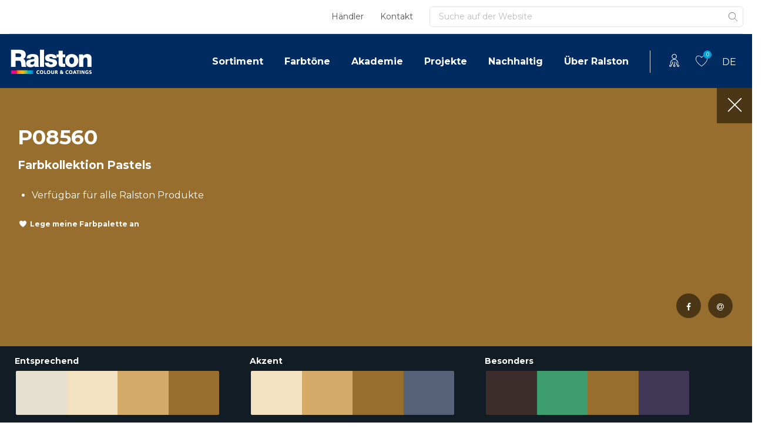

--- FILE ---
content_type: text/html; charset=UTF-8
request_url: https://www.ralstoncolour.com/de/farbtone/farbtonsuche/p08560/
body_size: 30998
content:
<!DOCTYPE html>
<html lang="de-DE">
<head><meta charset="UTF-8"><script>if(navigator.userAgent.match(/MSIE|Internet Explorer/i)||navigator.userAgent.match(/Trident\/7\..*?rv:11/i)){var href=document.location.href;if(!href.match(/[?&]nowprocket/)){if(href.indexOf("?")==-1){if(href.indexOf("#")==-1){document.location.href=href+"?nowprocket=1"}else{document.location.href=href.replace("#","?nowprocket=1#")}}else{if(href.indexOf("#")==-1){document.location.href=href+"&nowprocket=1"}else{document.location.href=href.replace("#","&nowprocket=1#")}}}}</script><script>(()=>{class RocketLazyLoadScripts{constructor(){this.v="2.0.4",this.userEvents=["keydown","keyup","mousedown","mouseup","mousemove","mouseover","mouseout","touchmove","touchstart","touchend","touchcancel","wheel","click","dblclick","input"],this.attributeEvents=["onblur","onclick","oncontextmenu","ondblclick","onfocus","onmousedown","onmouseenter","onmouseleave","onmousemove","onmouseout","onmouseover","onmouseup","onmousewheel","onscroll","onsubmit"]}async t(){this.i(),this.o(),/iP(ad|hone)/.test(navigator.userAgent)&&this.h(),this.u(),this.l(this),this.m(),this.k(this),this.p(this),this._(),await Promise.all([this.R(),this.L()]),this.lastBreath=Date.now(),this.S(this),this.P(),this.D(),this.O(),this.M(),await this.C(this.delayedScripts.normal),await this.C(this.delayedScripts.defer),await this.C(this.delayedScripts.async),await this.T(),await this.F(),await this.j(),await this.A(),window.dispatchEvent(new Event("rocket-allScriptsLoaded")),this.everythingLoaded=!0,this.lastTouchEnd&&await new Promise(t=>setTimeout(t,500-Date.now()+this.lastTouchEnd)),this.I(),this.H(),this.U(),this.W()}i(){this.CSPIssue=sessionStorage.getItem("rocketCSPIssue"),document.addEventListener("securitypolicyviolation",t=>{this.CSPIssue||"script-src-elem"!==t.violatedDirective||"data"!==t.blockedURI||(this.CSPIssue=!0,sessionStorage.setItem("rocketCSPIssue",!0))},{isRocket:!0})}o(){window.addEventListener("pageshow",t=>{this.persisted=t.persisted,this.realWindowLoadedFired=!0},{isRocket:!0}),window.addEventListener("pagehide",()=>{this.onFirstUserAction=null},{isRocket:!0})}h(){let t;function e(e){t=e}window.addEventListener("touchstart",e,{isRocket:!0}),window.addEventListener("touchend",function i(o){o.changedTouches[0]&&t.changedTouches[0]&&Math.abs(o.changedTouches[0].pageX-t.changedTouches[0].pageX)<10&&Math.abs(o.changedTouches[0].pageY-t.changedTouches[0].pageY)<10&&o.timeStamp-t.timeStamp<200&&(window.removeEventListener("touchstart",e,{isRocket:!0}),window.removeEventListener("touchend",i,{isRocket:!0}),"INPUT"===o.target.tagName&&"text"===o.target.type||(o.target.dispatchEvent(new TouchEvent("touchend",{target:o.target,bubbles:!0})),o.target.dispatchEvent(new MouseEvent("mouseover",{target:o.target,bubbles:!0})),o.target.dispatchEvent(new PointerEvent("click",{target:o.target,bubbles:!0,cancelable:!0,detail:1,clientX:o.changedTouches[0].clientX,clientY:o.changedTouches[0].clientY})),event.preventDefault()))},{isRocket:!0})}q(t){this.userActionTriggered||("mousemove"!==t.type||this.firstMousemoveIgnored?"keyup"===t.type||"mouseover"===t.type||"mouseout"===t.type||(this.userActionTriggered=!0,this.onFirstUserAction&&this.onFirstUserAction()):this.firstMousemoveIgnored=!0),"click"===t.type&&t.preventDefault(),t.stopPropagation(),t.stopImmediatePropagation(),"touchstart"===this.lastEvent&&"touchend"===t.type&&(this.lastTouchEnd=Date.now()),"click"===t.type&&(this.lastTouchEnd=0),this.lastEvent=t.type,t.composedPath&&t.composedPath()[0].getRootNode()instanceof ShadowRoot&&(t.rocketTarget=t.composedPath()[0]),this.savedUserEvents.push(t)}u(){this.savedUserEvents=[],this.userEventHandler=this.q.bind(this),this.userEvents.forEach(t=>window.addEventListener(t,this.userEventHandler,{passive:!1,isRocket:!0})),document.addEventListener("visibilitychange",this.userEventHandler,{isRocket:!0})}U(){this.userEvents.forEach(t=>window.removeEventListener(t,this.userEventHandler,{passive:!1,isRocket:!0})),document.removeEventListener("visibilitychange",this.userEventHandler,{isRocket:!0}),this.savedUserEvents.forEach(t=>{(t.rocketTarget||t.target).dispatchEvent(new window[t.constructor.name](t.type,t))})}m(){const t="return false",e=Array.from(this.attributeEvents,t=>"data-rocket-"+t),i="["+this.attributeEvents.join("],[")+"]",o="[data-rocket-"+this.attributeEvents.join("],[data-rocket-")+"]",s=(e,i,o)=>{o&&o!==t&&(e.setAttribute("data-rocket-"+i,o),e["rocket"+i]=new Function("event",o),e.setAttribute(i,t))};new MutationObserver(t=>{for(const n of t)"attributes"===n.type&&(n.attributeName.startsWith("data-rocket-")||this.everythingLoaded?n.attributeName.startsWith("data-rocket-")&&this.everythingLoaded&&this.N(n.target,n.attributeName.substring(12)):s(n.target,n.attributeName,n.target.getAttribute(n.attributeName))),"childList"===n.type&&n.addedNodes.forEach(t=>{if(t.nodeType===Node.ELEMENT_NODE)if(this.everythingLoaded)for(const i of[t,...t.querySelectorAll(o)])for(const t of i.getAttributeNames())e.includes(t)&&this.N(i,t.substring(12));else for(const e of[t,...t.querySelectorAll(i)])for(const t of e.getAttributeNames())this.attributeEvents.includes(t)&&s(e,t,e.getAttribute(t))})}).observe(document,{subtree:!0,childList:!0,attributeFilter:[...this.attributeEvents,...e]})}I(){this.attributeEvents.forEach(t=>{document.querySelectorAll("[data-rocket-"+t+"]").forEach(e=>{this.N(e,t)})})}N(t,e){const i=t.getAttribute("data-rocket-"+e);i&&(t.setAttribute(e,i),t.removeAttribute("data-rocket-"+e))}k(t){Object.defineProperty(HTMLElement.prototype,"onclick",{get(){return this.rocketonclick||null},set(e){this.rocketonclick=e,this.setAttribute(t.everythingLoaded?"onclick":"data-rocket-onclick","this.rocketonclick(event)")}})}S(t){function e(e,i){let o=e[i];e[i]=null,Object.defineProperty(e,i,{get:()=>o,set(s){t.everythingLoaded?o=s:e["rocket"+i]=o=s}})}e(document,"onreadystatechange"),e(window,"onload"),e(window,"onpageshow");try{Object.defineProperty(document,"readyState",{get:()=>t.rocketReadyState,set(e){t.rocketReadyState=e},configurable:!0}),document.readyState="loading"}catch(t){console.log("WPRocket DJE readyState conflict, bypassing")}}l(t){this.originalAddEventListener=EventTarget.prototype.addEventListener,this.originalRemoveEventListener=EventTarget.prototype.removeEventListener,this.savedEventListeners=[],EventTarget.prototype.addEventListener=function(e,i,o){o&&o.isRocket||!t.B(e,this)&&!t.userEvents.includes(e)||t.B(e,this)&&!t.userActionTriggered||e.startsWith("rocket-")||t.everythingLoaded?t.originalAddEventListener.call(this,e,i,o):(t.savedEventListeners.push({target:this,remove:!1,type:e,func:i,options:o}),"mouseenter"!==e&&"mouseleave"!==e||t.originalAddEventListener.call(this,e,t.savedUserEvents.push,o))},EventTarget.prototype.removeEventListener=function(e,i,o){o&&o.isRocket||!t.B(e,this)&&!t.userEvents.includes(e)||t.B(e,this)&&!t.userActionTriggered||e.startsWith("rocket-")||t.everythingLoaded?t.originalRemoveEventListener.call(this,e,i,o):t.savedEventListeners.push({target:this,remove:!0,type:e,func:i,options:o})}}J(t,e){this.savedEventListeners=this.savedEventListeners.filter(i=>{let o=i.type,s=i.target||window;return e!==o||t!==s||(this.B(o,s)&&(i.type="rocket-"+o),this.$(i),!1)})}H(){EventTarget.prototype.addEventListener=this.originalAddEventListener,EventTarget.prototype.removeEventListener=this.originalRemoveEventListener,this.savedEventListeners.forEach(t=>this.$(t))}$(t){t.remove?this.originalRemoveEventListener.call(t.target,t.type,t.func,t.options):this.originalAddEventListener.call(t.target,t.type,t.func,t.options)}p(t){let e;function i(e){return t.everythingLoaded?e:e.split(" ").map(t=>"load"===t||t.startsWith("load.")?"rocket-jquery-load":t).join(" ")}function o(o){function s(e){const s=o.fn[e];o.fn[e]=o.fn.init.prototype[e]=function(){return this[0]===window&&t.userActionTriggered&&("string"==typeof arguments[0]||arguments[0]instanceof String?arguments[0]=i(arguments[0]):"object"==typeof arguments[0]&&Object.keys(arguments[0]).forEach(t=>{const e=arguments[0][t];delete arguments[0][t],arguments[0][i(t)]=e})),s.apply(this,arguments),this}}if(o&&o.fn&&!t.allJQueries.includes(o)){const e={DOMContentLoaded:[],"rocket-DOMContentLoaded":[]};for(const t in e)document.addEventListener(t,()=>{e[t].forEach(t=>t())},{isRocket:!0});o.fn.ready=o.fn.init.prototype.ready=function(i){function s(){parseInt(o.fn.jquery)>2?setTimeout(()=>i.bind(document)(o)):i.bind(document)(o)}return"function"==typeof i&&(t.realDomReadyFired?!t.userActionTriggered||t.fauxDomReadyFired?s():e["rocket-DOMContentLoaded"].push(s):e.DOMContentLoaded.push(s)),o([])},s("on"),s("one"),s("off"),t.allJQueries.push(o)}e=o}t.allJQueries=[],o(window.jQuery),Object.defineProperty(window,"jQuery",{get:()=>e,set(t){o(t)}})}P(){const t=new Map;document.write=document.writeln=function(e){const i=document.currentScript,o=document.createRange(),s=i.parentElement;let n=t.get(i);void 0===n&&(n=i.nextSibling,t.set(i,n));const c=document.createDocumentFragment();o.setStart(c,0),c.appendChild(o.createContextualFragment(e)),s.insertBefore(c,n)}}async R(){return new Promise(t=>{this.userActionTriggered?t():this.onFirstUserAction=t})}async L(){return new Promise(t=>{document.addEventListener("DOMContentLoaded",()=>{this.realDomReadyFired=!0,t()},{isRocket:!0})})}async j(){return this.realWindowLoadedFired?Promise.resolve():new Promise(t=>{window.addEventListener("load",t,{isRocket:!0})})}M(){this.pendingScripts=[];this.scriptsMutationObserver=new MutationObserver(t=>{for(const e of t)e.addedNodes.forEach(t=>{"SCRIPT"!==t.tagName||t.noModule||t.isWPRocket||this.pendingScripts.push({script:t,promise:new Promise(e=>{const i=()=>{const i=this.pendingScripts.findIndex(e=>e.script===t);i>=0&&this.pendingScripts.splice(i,1),e()};t.addEventListener("load",i,{isRocket:!0}),t.addEventListener("error",i,{isRocket:!0}),setTimeout(i,1e3)})})})}),this.scriptsMutationObserver.observe(document,{childList:!0,subtree:!0})}async F(){await this.X(),this.pendingScripts.length?(await this.pendingScripts[0].promise,await this.F()):this.scriptsMutationObserver.disconnect()}D(){this.delayedScripts={normal:[],async:[],defer:[]},document.querySelectorAll("script[type$=rocketlazyloadscript]").forEach(t=>{t.hasAttribute("data-rocket-src")?t.hasAttribute("async")&&!1!==t.async?this.delayedScripts.async.push(t):t.hasAttribute("defer")&&!1!==t.defer||"module"===t.getAttribute("data-rocket-type")?this.delayedScripts.defer.push(t):this.delayedScripts.normal.push(t):this.delayedScripts.normal.push(t)})}async _(){await this.L();let t=[];document.querySelectorAll("script[type$=rocketlazyloadscript][data-rocket-src]").forEach(e=>{let i=e.getAttribute("data-rocket-src");if(i&&!i.startsWith("data:")){i.startsWith("//")&&(i=location.protocol+i);try{const o=new URL(i).origin;o!==location.origin&&t.push({src:o,crossOrigin:e.crossOrigin||"module"===e.getAttribute("data-rocket-type")})}catch(t){}}}),t=[...new Map(t.map(t=>[JSON.stringify(t),t])).values()],this.Y(t,"preconnect")}async G(t){if(await this.K(),!0!==t.noModule||!("noModule"in HTMLScriptElement.prototype))return new Promise(e=>{let i;function o(){(i||t).setAttribute("data-rocket-status","executed"),e()}try{if(navigator.userAgent.includes("Firefox/")||""===navigator.vendor||this.CSPIssue)i=document.createElement("script"),[...t.attributes].forEach(t=>{let e=t.nodeName;"type"!==e&&("data-rocket-type"===e&&(e="type"),"data-rocket-src"===e&&(e="src"),i.setAttribute(e,t.nodeValue))}),t.text&&(i.text=t.text),t.nonce&&(i.nonce=t.nonce),i.hasAttribute("src")?(i.addEventListener("load",o,{isRocket:!0}),i.addEventListener("error",()=>{i.setAttribute("data-rocket-status","failed-network"),e()},{isRocket:!0}),setTimeout(()=>{i.isConnected||e()},1)):(i.text=t.text,o()),i.isWPRocket=!0,t.parentNode.replaceChild(i,t);else{const i=t.getAttribute("data-rocket-type"),s=t.getAttribute("data-rocket-src");i?(t.type=i,t.removeAttribute("data-rocket-type")):t.removeAttribute("type"),t.addEventListener("load",o,{isRocket:!0}),t.addEventListener("error",i=>{this.CSPIssue&&i.target.src.startsWith("data:")?(console.log("WPRocket: CSP fallback activated"),t.removeAttribute("src"),this.G(t).then(e)):(t.setAttribute("data-rocket-status","failed-network"),e())},{isRocket:!0}),s?(t.fetchPriority="high",t.removeAttribute("data-rocket-src"),t.src=s):t.src="data:text/javascript;base64,"+window.btoa(unescape(encodeURIComponent(t.text)))}}catch(i){t.setAttribute("data-rocket-status","failed-transform"),e()}});t.setAttribute("data-rocket-status","skipped")}async C(t){const e=t.shift();return e?(e.isConnected&&await this.G(e),this.C(t)):Promise.resolve()}O(){this.Y([...this.delayedScripts.normal,...this.delayedScripts.defer,...this.delayedScripts.async],"preload")}Y(t,e){this.trash=this.trash||[];let i=!0;var o=document.createDocumentFragment();t.forEach(t=>{const s=t.getAttribute&&t.getAttribute("data-rocket-src")||t.src;if(s&&!s.startsWith("data:")){const n=document.createElement("link");n.href=s,n.rel=e,"preconnect"!==e&&(n.as="script",n.fetchPriority=i?"high":"low"),t.getAttribute&&"module"===t.getAttribute("data-rocket-type")&&(n.crossOrigin=!0),t.crossOrigin&&(n.crossOrigin=t.crossOrigin),t.integrity&&(n.integrity=t.integrity),t.nonce&&(n.nonce=t.nonce),o.appendChild(n),this.trash.push(n),i=!1}}),document.head.appendChild(o)}W(){this.trash.forEach(t=>t.remove())}async T(){try{document.readyState="interactive"}catch(t){}this.fauxDomReadyFired=!0;try{await this.K(),this.J(document,"readystatechange"),document.dispatchEvent(new Event("rocket-readystatechange")),await this.K(),document.rocketonreadystatechange&&document.rocketonreadystatechange(),await this.K(),this.J(document,"DOMContentLoaded"),document.dispatchEvent(new Event("rocket-DOMContentLoaded")),await this.K(),this.J(window,"DOMContentLoaded"),window.dispatchEvent(new Event("rocket-DOMContentLoaded"))}catch(t){console.error(t)}}async A(){try{document.readyState="complete"}catch(t){}try{await this.K(),this.J(document,"readystatechange"),document.dispatchEvent(new Event("rocket-readystatechange")),await this.K(),document.rocketonreadystatechange&&document.rocketonreadystatechange(),await this.K(),this.J(window,"load"),window.dispatchEvent(new Event("rocket-load")),await this.K(),window.rocketonload&&window.rocketonload(),await this.K(),this.allJQueries.forEach(t=>t(window).trigger("rocket-jquery-load")),await this.K(),this.J(window,"pageshow");const t=new Event("rocket-pageshow");t.persisted=this.persisted,window.dispatchEvent(t),await this.K(),window.rocketonpageshow&&window.rocketonpageshow({persisted:this.persisted})}catch(t){console.error(t)}}async K(){Date.now()-this.lastBreath>45&&(await this.X(),this.lastBreath=Date.now())}async X(){return document.hidden?new Promise(t=>setTimeout(t)):new Promise(t=>requestAnimationFrame(t))}B(t,e){return e===document&&"readystatechange"===t||(e===document&&"DOMContentLoaded"===t||(e===window&&"DOMContentLoaded"===t||(e===window&&"load"===t||e===window&&"pageshow"===t)))}static run(){(new RocketLazyLoadScripts).t()}}RocketLazyLoadScripts.run()})();</script>
	
	<meta name="viewport" content="width=device-width, initial-scale=1, shrink-to-fit=no">
	<link rel="profile" href="http://gmpg.org/xfn/11">
	<meta name='robots' content='index, follow, max-image-preview:large, max-snippet:-1, max-video-preview:-1' />

	<!-- This site is optimized with the Yoast SEO Premium plugin v20.7 (Yoast SEO v26.8) - https://yoast.com/product/yoast-seo-premium-wordpress/ -->
	<title>P08560 - Ralston</title>
<link data-rocket-preload as="style" href="https://fonts.googleapis.com/css2?family=Montserrat%3Awght%40400%3B700%3B900&#038;ver=6.9&#038;display=swap" rel="preload">
<link href="https://fonts.googleapis.com/css2?family=Montserrat%3Awght%40400%3B700%3B900&#038;ver=6.9&#038;display=swap" media="print" onload="this.media=&#039;all&#039;" rel="stylesheet">
<noscript data-wpr-hosted-gf-parameters=""><link rel="stylesheet" href="https://fonts.googleapis.com/css2?family=Montserrat%3Awght%40400%3B700%3B900&#038;ver=6.9&#038;display=swap"></noscript>
<style id="rocket-critical-css">ul{box-sizing:border-box}:root{--wp-block-synced-color:#7a00df;--wp-block-synced-color--rgb:122,0,223;--wp-bound-block-color:var(--wp-block-synced-color);--wp-editor-canvas-background:#ddd;--wp-admin-theme-color:#007cba;--wp-admin-theme-color--rgb:0,124,186;--wp-admin-theme-color-darker-10:#006ba1;--wp-admin-theme-color-darker-10--rgb:0,107,160.5;--wp-admin-theme-color-darker-20:#005a87;--wp-admin-theme-color-darker-20--rgb:0,90,135;--wp-admin-border-width-focus:2px}:root{--wp--preset--font-size--normal:16px;--wp--preset--font-size--huge:42px}.screen-reader-text{border:0;clip-path:inset(50%);height:1px;margin:-1px;overflow:hidden;padding:0;position:absolute;width:1px;word-wrap:normal!important}:root{--blue:#002B61;--indigo:#6610f2;--purple:#6f42c1;--pink:#e83e8c;--red:#dc3545;--orange:#fd7e14;--yellow:#ffc107;--green:#A5CF39;--teal:#20c997;--cyan:#17a2b8;--white:#fff;--gray:#6c757d;--gray-dark:#343a40;--primary:#002B61;--secondary:#01A2D9;--success:#A5CF39;--info:#17a2b8;--warning:#ffc107;--danger:#dc3545;--light:#f8f9fa;--dark:#343a40;--breakpoint-xs:0;--breakpoint-sm:576px;--breakpoint-md:768px;--breakpoint-lg:992px;--breakpoint-xl:1200px;--font-family-sans-serif:-apple-system,BlinkMacSystemFont,"Segoe UI",Roboto,"Helvetica Neue",Arial,"Noto Sans",sans-serif,"Apple Color Emoji","Segoe UI Emoji","Segoe UI Symbol","Noto Color Emoji";--font-family-monospace:SFMono-Regular,Menlo,Monaco,Consolas,"Liberation Mono","Courier New",monospace}*,::after,::before{-webkit-box-sizing:border-box;box-sizing:border-box}html{font-family:sans-serif;line-height:1.15;-webkit-text-size-adjust:100%}nav,section{display:block}body{margin:0;font-family:-apple-system,BlinkMacSystemFont,"Segoe UI",Roboto,"Helvetica Neue",Arial,"Noto Sans",sans-serif,"Apple Color Emoji","Segoe UI Emoji","Segoe UI Symbol","Noto Color Emoji";font-size:1rem;font-weight:400;line-height:1.5;color:#212529;text-align:left;background-color:#fff}h1,h2,h3,h4{margin-top:0;margin-bottom:.5rem}p{margin-top:0;margin-bottom:1rem}ul{margin-top:0;margin-bottom:1rem}ul ul{margin-bottom:0}small{font-size:80%}a{color:#002b61;text-decoration:none;background-color:transparent}img{vertical-align:middle;border-style:none}svg{overflow:hidden;vertical-align:middle}label{display:inline-block;margin-bottom:.5rem}button{border-radius:0}button,input{margin:0;font-family:inherit;font-size:inherit;line-height:inherit}button,input{overflow:visible}button{text-transform:none}[type=submit],button{-webkit-appearance:button}[type=submit]::-moz-focus-inner,button::-moz-focus-inner{padding:0;border-style:none}input[type=checkbox]{-webkit-box-sizing:border-box;box-sizing:border-box;padding:0}::-webkit-file-upload-button{font:inherit;-webkit-appearance:button}summary{display:list-item}h1,h2,h3,h4{margin-bottom:.5rem;font-weight:500;line-height:1.2}h1{font-size:calc(1.375rem + 1.5vw)}@media (min-width:1200px){h1{font-size:2.5rem}}h2{font-size:calc(1.325rem + .9vw)}@media (min-width:1200px){h2{font-size:2rem}}h3{font-size:calc(1.3rem + .6vw)}@media (min-width:1200px){h3{font-size:1.75rem}}h4{font-size:calc(1.275rem + .3vw)}@media (min-width:1200px){h4{font-size:1.5rem}}small{font-size:80%;font-weight:400}.container{width:100%;padding-right:15px;padding-left:15px;margin-right:auto;margin-left:auto}@media (min-width:576px){.container{max-width:720px}}@media (min-width:768px){.container{max-width:930px}}@media (min-width:992px){.container{max-width:1280px}}@media (min-width:1200px){.container{max-width:1640px}}.form-control{display:block;width:100%;height:calc(1.5em + .75rem + 2px);padding:.375rem .75rem;font-size:1rem;font-weight:400;line-height:1.5;color:#495057;background-color:#fff;background-clip:padding-box;border:1px solid #ced4da;border-radius:.25rem}.form-control::-ms-expand{background-color:transparent;border:0}.form-control:-moz-focusring{color:transparent;text-shadow:0 0 0 #495057}.form-control::-webkit-input-placeholder{color:#6c757d;opacity:1}.form-control::-moz-placeholder{color:#6c757d;opacity:1}.form-control:-ms-input-placeholder{color:#6c757d;opacity:1}.form-control::-ms-input-placeholder{color:#6c757d;opacity:1}.btn{display:inline-block;font-weight:400;color:#212529;text-align:center;vertical-align:middle;background-color:transparent;border:1px solid transparent;padding:.375rem .75rem;font-size:1rem;line-height:1.5;border-radius:.25rem}.btn-link{font-weight:400;color:#002b61;text-decoration:none}.collapse:not(.show){display:none}.input-group{position:relative;display:-webkit-box;display:-ms-flexbox;display:flex;-ms-flex-wrap:wrap;flex-wrap:wrap;-webkit-box-align:stretch;-ms-flex-align:stretch;align-items:stretch;width:100%}.input-group>.form-control{position:relative;-webkit-box-flex:1;-ms-flex:1 1 auto;flex:1 1 auto;width:1%;min-width:0;margin-bottom:0}.input-group>.form-control:not(:last-child){border-top-right-radius:0;border-bottom-right-radius:0}.input-group-append{display:-webkit-box;display:-ms-flexbox;display:flex}.input-group-append .btn{position:relative;z-index:2}.input-group-append{margin-left:-1px}.input-group>.input-group-append>.btn{border-top-left-radius:0;border-bottom-left-radius:0}.nav-link{display:block;padding:.5rem 1rem}.navbar{position:relative;display:-webkit-box;display:-ms-flexbox;display:flex;-ms-flex-wrap:wrap;flex-wrap:wrap;-webkit-box-align:center;-ms-flex-align:center;align-items:center;-webkit-box-pack:justify;-ms-flex-pack:justify;justify-content:space-between;padding:.5rem 1rem}.navbar .container{display:-webkit-box;display:-ms-flexbox;display:flex;-ms-flex-wrap:wrap;flex-wrap:wrap;-webkit-box-align:center;-ms-flex-align:center;align-items:center;-webkit-box-pack:justify;-ms-flex-pack:justify;justify-content:space-between}.navbar-nav{display:-webkit-box;display:-ms-flexbox;display:flex;-webkit-box-orient:vertical;-webkit-box-direction:normal;-ms-flex-direction:column;flex-direction:column;padding-left:0;margin-bottom:0;list-style:none}.navbar-nav .nav-link{padding-right:0;padding-left:0}.navbar-collapse{-ms-flex-preferred-size:100%;flex-basis:100%;-webkit-box-flex:1;-ms-flex-positive:1;flex-grow:1;-webkit-box-align:center;-ms-flex-align:center;align-items:center}@media (max-width:767.98px){.navbar-expand-md>.container{padding-right:0;padding-left:0}}@media (min-width:768px){.navbar-expand-md{-webkit-box-orient:horizontal;-webkit-box-direction:normal;-ms-flex-flow:row nowrap;flex-flow:row nowrap;-webkit-box-pack:start;-ms-flex-pack:start;justify-content:flex-start}.navbar-expand-md .navbar-nav{-webkit-box-orient:horizontal;-webkit-box-direction:normal;-ms-flex-direction:row;flex-direction:row}.navbar-expand-md .navbar-nav .nav-link{padding-right:.5rem;padding-left:.5rem}.navbar-expand-md>.container{-ms-flex-wrap:nowrap;flex-wrap:nowrap}.navbar-expand-md .navbar-collapse{display:-webkit-box!important;display:-ms-flexbox!important;display:flex!important;-ms-flex-preferred-size:auto;flex-basis:auto}}.align-middle{vertical-align:middle!important}.bg-white{background-color:#fff!important}.border-top{border-top:1px solid #dee2e6!important}.d-none{display:none!important}.d-flex{display:-webkit-box!important;display:-ms-flexbox!important;display:flex!important}@media (min-width:768px){.d-md-none{display:none!important}}@media (min-width:992px){.d-lg-none{display:none!important}}.justify-content-between{-webkit-box-pack:justify!important;-ms-flex-pack:justify!important;justify-content:space-between!important}.align-items-center{-webkit-box-align:center!important;-ms-flex-align:center!important;align-items:center!important}.screen-reader-text,.sr-only{position:absolute;width:1px;height:1px;padding:0;margin:-1px;overflow:hidden;clip:rect(0,0,0,0);white-space:nowrap;border:0}.mr-1{margin-right:.25rem!important}.ml-1{margin-left:.25rem!important}.mt-2{margin-top:.5rem!important}.mt-3{margin-top:1rem!important}.ml-3{margin-left:1rem!important}.mt-4{margin-top:1.5rem!important}.mb-4{margin-bottom:1.5rem!important}.mb-5{margin-bottom:3rem!important}.pb-2{padding-bottom:.5rem!important}.pt-4{padding-top:1.5rem!important}.pl-4{padding-left:1.5rem!important}.ml-auto{margin-left:auto!important}.text-dark{color:#343a40!important}.wrapper{padding:30px 0}img{max-width:100%;height:auto}@font-face{font-display:swap;font-family:FontAwesome;src:url(https://www.ralstoncolour.com/wp-content/themes/understrap-child/fonts/fontawesome-webfont.eot?v=4.7.0);src:url(https://www.ralstoncolour.com/wp-content/themes/understrap-child/fonts/fontawesome-webfont.eot?#iefix&v=4.7.0) format("embedded-opentype"),url(https://www.ralstoncolour.com/wp-content/themes/understrap-child/fonts/fontawesome-webfont.woff2?v=4.7.0) format("woff2"),url(https://www.ralstoncolour.com/wp-content/themes/understrap-child/fonts/fontawesome-webfont.woff?v=4.7.0) format("woff"),url(https://www.ralstoncolour.com/wp-content/themes/understrap-child/fonts/fontawesome-webfont.ttf?v=4.7.0) format("truetype"),url(https://www.ralstoncolour.com/wp-content/themes/understrap-child/fonts/fontawesome-webfont.svg?v=4.7.0#fontawesomeregular) format("svg");font-weight:400;font-style:normal}.fa{display:inline-block;font:normal normal normal 14px/1 FontAwesome!important;font-size:inherit;text-rendering:auto;-webkit-font-smoothing:antialiased;-moz-osx-font-smoothing:grayscale}.fa-times:before{content:"\f00d"}.fa-facebook:before{content:"\f09a"}.fa-at:before{content:"\f1fa"}body .form-control{border-radius:5px;color:#555;border:1px solid #dee2e6;background:#fff;padding:13px 15px 12px;height:auto}body .form-control::-webkit-input-placeholder{color:#bdbdbd}body .form-control:-moz-placeholder{color:#bdbdbd}body .form-control::-moz-placeholder{color:#bdbdbd}body .form-control:-ms-input-placeholder{color:#bdbdbd}body .form-control[type=text]{min-height:43px}@media (min-width:768px){body .form-control[type=text]{min-height:50px}}body .navbar .search-form .form-control{min-height:0}body h1,body h3{font-family:Montserrat,sans-serif;font-weight:700;font-size:22px;line-height:28px;font-style:normal;color:#002b61;-ms-word-break:break-word;word-break:break-word;-ms-hyphens:auto;hyphens:auto}@media (min-width:1240px){body h1,body h3{font-size:35px;line-height:48px}}body h4,body h4.elementor-heading-title{font-family:Montserrat,sans-serif;font-weight:700;font-size:19px;line-height:24px;font-style:normal;color:#002b61;-ms-word-break:break-word;word-break:break-word;-ms-hyphens:auto;hyphens:auto}@media (min-width:1240px){body h4,body h4.elementor-heading-title{font-size:30px;line-height:43px}}body h2{font-family:Montserrat,sans-serif;font-weight:700;font-size:17px;line-height:21px;font-style:normal;color:#002b61;-ms-word-break:break-word;word-break:break-word;-ms-hyphens:auto;hyphens:auto}@media (min-width:1240px){body h2{font-size:22px;line-height:31px}}body .btn{font-family:Montserrat,sans-serif;font-weight:700;font-size:14px;font-style:normal;padding:10px 14px;min-height:43px;height:auto;text-decoration:none!important;outline:0!important;-webkit-box-shadow:none!important;box-shadow:none!important}@media (min-width:768px){body .btn{padding:12px 24px;min-height:50px}}body .btn.submit{padding-left:16px;padding-right:16px;min-height:auto;border-radius:0 5px 5px 0!important;z-index:4}body .btn.btn-xs{height:auto;min-height:unset;font-size:12px;padding:8px 8px}body .btn.btn-white-outline{color:#fff;background-color:transparent;border-color:#fff;-webkit-box-shadow:inset 0 1px 0 rgba(255,255,255,.15),0 1px 1px rgba(0,0,0,.075);box-shadow:inset 0 1px 0 rgba(255,255,255,.15),0 1px 1px rgba(0,0,0,.075);border-radius:5px;color:#002b61}body .btn.btn-link{height:auto;min-height:unset;color:#002b61;padding:0 25px 0 0;text-decoration:none}body .bud-icon{display:-webkit-inline-box;display:-ms-inline-flexbox;display:inline-flex;background-repeat:no-repeat;background-position:50% 50%;-webkit-box-pack:justify;-ms-flex-pack:justify;justify-content:space-between}body .bud-icon.bud-search{background-image:url('data:image/svg+xml;utf8,search');width:22px;height:24px}body .bud-icon.bud-heart{background-image:url('data:image/svg+xml;utf8,heart');width:22px;height:20px}body .btn-icon-heart{position:relative;padding-left:20px!important}body .btn-icon-heart:before{content:"";position:absolute;top:50%;left:0;-webkit-transform:translate(0,-50%);transform:translate(0,-50%);background-repeat:no-repeat;background-position:50% 50%;-webkit-box-pack:justify;-ms-flex-pack:justify;justify-content:space-between;background-image:url('data:image/svg+xml;utf8,heart');width:16px;height:12px}body .btn-icon-heart.text-dark:before{background-image:url('data:image/svg+xml;utf8,heart')}body,html{font-family:Montserrat,sans-serif;font-weight:400;font-size:16px;line-height:1.5;font-style:normal;-webkit-font-smoothing:antialiased;-webkit-text-stroke-width:0;-moz-osx-font-smoothing:grayscale;overflow-x:hidden}body *,html *{stroke:none;-webkit-text-stroke:unset}body .wrapper,html .wrapper{padding:0}.text-large{font-size:120%}body .elementor{line-height:28px}.wrapper-navbar-container{position:relative;z-index:998}.navbar-top{padding:0;z-index:2}.navbar-top .navbar-top-wrapper{display:-webkit-box;display:-ms-flexbox;display:flex;-webkit-box-flex:1;-ms-flex:1;flex:1;border-bottom:1px solid #dbdbdb;background:#fff}.navbar-top .navbar-collapse{padding-top:10px;padding-bottom:10px}.navbar-top #navbarTopRight .navbar-nav .nav-link{font-family:Montserrat,sans-serif;font-size:14px;font-style:normal;color:#555;padding-left:14px;padding-right:14px}.menu-container .search-form,.navbar-top .search-form{display:-webkit-box;display:-ms-flexbox;display:flex;-webkit-box-flex:1;-ms-flex:1;flex:1;-webkit-box-orient:vertical;-webkit-box-direction:normal;-ms-flex-direction:column;flex-direction:column;-webkit-box-pack:center;-ms-flex-pack:center;justify-content:center;margin-left:14px;min-width:320px}.menu-container .search-form .input-group,.navbar-top .search-form .input-group{position:relative;font-family:Montserrat,sans-serif;font-size:14px;font-style:normal}.menu-container .search-form .input-group .form-control,.navbar-top .search-form .input-group .form-control{font-size:14px;color:#555;padding:6px 15px;border:1px solid #e4e4e4;border-radius:5px}.menu-container .search-form .input-group .form-control::-webkit-input-placeholder,.navbar-top .search-form .input-group .form-control::-webkit-input-placeholder{color:#bdbdbd}.menu-container .search-form .input-group .form-control:-moz-placeholder,.navbar-top .search-form .input-group .form-control:-moz-placeholder{color:#bdbdbd}.menu-container .search-form .input-group .form-control::-moz-placeholder,.navbar-top .search-form .input-group .form-control::-moz-placeholder{color:#bdbdbd}.menu-container .search-form .input-group .form-control:-ms-input-placeholder,.navbar-top .search-form .input-group .form-control:-ms-input-placeholder{color:#bdbdbd}.menu-container .search-form .input-group .input-group-append,.navbar-top .search-form .input-group .input-group-append{position:absolute;top:0;right:0}.menu-container .search-form .input-group .input-group-append .btn,.navbar-top .search-form .input-group .input-group-append .btn{background:0 0;border:none;-webkit-box-shadow:none;box-shadow:none;width:34px;height:35px;padding:6px 0 0}.menu-container .search-form .input-group .input-group-append .btn i,.navbar-top .search-form .input-group .input-group-append .btn i{width:16px}@media (min-width:768px) and (max-width:991px){.navbar-top .navbar-top-wrapper{-ms-flex-flow:wrap;flex-flow:wrap}.navbar-top .navbar-top-wrapper .search-form{-webkit-box-flex:0;-ms-flex:0 0 100%;flex:0 0 100%;margin:0 0 15px}}.menu-container .search-form{margin-left:0;margin-bottom:20px}.menu-container .search-form .input-group .input-group-append .btn{width:54px;height:49px}.navbar-main{padding-left:0;padding-right:0}.navbar-main .navbar-nav{-ms-flex-wrap:wrap;flex-wrap:wrap}.navbar-main .navbar-nav .nav-link{font-family:Montserrat,sans-serif;font-weight:700;font-size:16px;font-style:normal;color:#fff;padding-left:18px;padding-right:18px}.wrapper-navbar.main-navbar{position:relative;padding-top:10px;background-color:#002b61;z-index:998}.wrapper-navbar .product-data{display:-webkit-box;display:-ms-flexbox;display:flex;-webkit-box-orient:horizontal;-webkit-box-direction:normal;-ms-flex-direction:row;flex-direction:row;-webkit-box-pack:center;-ms-flex-pack:center;justify-content:center;justify-items:center;border-left:1px solid #dbdbdb;margin-left:18px;padding-left:18px}.wrapper-navbar .product-data a{padding:8px;text-decoration:none}.wrapper-navbar .product-data a.bud-heart{position:relative;margin:8px 12px}.wrapper-navbar .product-data a.bud-heart small{position:absolute;top:-8px;right:-6px;width:14px;height:14px;background:#01a2d9;color:#fff;font-family:Montserrat,sans-serif;font-size:9px;font-style:normal;text-align:center;padding-top:0;border-radius:50%}.wrapper-navbar.wrapper-mobile{padding:15px 0;justify-items:center;background:#002b61}.wrapper-navbar.wrapper-mobile img{max-width:104px}.wrapper-navbar.wrapper-mobile .product-data{border-left:none}.wrapper-navbar.wrapper-mobile .nav-menu-button{display:-webkit-box;display:-ms-flexbox;display:flex;-webkit-box-orient:horizontal;-webkit-box-direction:normal;-ms-flex-direction:row;flex-direction:row;position:relative;-webkit-box-align:center;-ms-flex-align:center;align-items:center;margin-left:12px}@media (min-width:880px){.wrapper-navbar.wrapper-mobile .nav-menu-button{display:none!important}}.wrapper-navbar.wrapper-mobile .nav-menu-button .nav-menu-button-wrapper{display:-webkit-box;display:-ms-flexbox;display:flex;-webkit-box-orient:vertical;-webkit-box-direction:normal;-ms-flex-direction:column;flex-direction:column;-webkit-box-align:center;-ms-flex-align:center;align-items:center}.wrapper-navbar.wrapper-mobile .nav-menu-button .burger{-webkit-box-flex:0;-ms-flex:0 0 17px;flex:0 0 17px;width:25px;height:17px;margin:0;-webkit-transform:rotate(0);transform:rotate(0)}.wrapper-navbar.wrapper-mobile .nav-menu-button .burger span{display:block;position:absolute;height:2px;width:100%;background:#fff;border-radius:5px;opacity:1;left:0;-webkit-transform:rotate(0);transform:rotate(0)}.wrapper-navbar.wrapper-mobile .nav-menu-button .burger span:nth-child(1){top:0}.wrapper-navbar.wrapper-mobile .nav-menu-button .burger span:nth-child(2),.wrapper-navbar.wrapper-mobile .nav-menu-button .burger span:nth-child(3){top:7px;width:80%}.wrapper-navbar.wrapper-mobile .nav-menu-button .burger span:nth-child(4){top:14px}.wrapper-navbar.wrapper-mobile .menu-container{display:none}@media (max-width:879px){.wrapper-navbar.wrapper-mobile .menu-container{position:fixed;display:none;top:75px;left:0;right:0;bottom:0;background:#fff;border-top:1px solid #dee2e6;padding:30px 15px;height:9999px;overflow-y:auto;z-index:9989}}.wrapper-navbar .lf-wpml-languages{position:relative;display:-webkit-box;display:-ms-flexbox;display:flex;list-style:none;padding:8px 12px 6px;margin:0}.wrapper-navbar .lf-wpml-languages>li{display:-webkit-box;display:-ms-flexbox;display:flex;color:#fff}.wrapper-navbar .lf-wpml-languages ul{visibility:hidden;opacity:0;position:absolute;top:40px;right:-20px;border-radius:5px;-webkit-box-shadow:0 3px 6px rgba(0,0,0,.1607843137)!important;box-shadow:0 3px 6px rgba(0,0,0,.1607843137)!important;background:#fff;padding:15px;margin:0}.wrapper-navbar .lf-wpml-languages ul:before{content:"";position:absolute;top:-20px;left:0;right:0;height:20px}.wrapper-navbar .lf-wpml-languages ul a{display:block;text-decoration:none;padding:5px 10px}@media (max-width:767px){body .elementor .elementor-widget-heading{margin-bottom:10px}}@media (max-width:767px){body .d-xs-none{display:none!important}}body .elementor-widget-wrap{position:unset}body .loader-container{position:relative}body .loader-container .loader{display:none;position:fixed;top:0;left:0;right:0;bottom:0;background:rgba(255,255,255,.7);z-index:11}@media (min-width:768px){body .loader-container .loader{position:absolute}}body .loader-container .loader:after{content:"";position:absolute;top:50%;left:50%;-webkit-transform:translate(-50%,-50%);transform:translate(-50%,-50%);display:block;margin:0 auto;background:#fff url(https://www.ralstoncolour.com/wp-content/themes/understrap-child/img/loader.gif) center center no-repeat;width:62px;height:62px;border-radius:100%;-webkit-box-shadow:0 0 30px rgba(0,0,0,.2);-ms-box-shadow:0 0 30px rgba(0,0,0,.2);-o-box-shadow:0 0 30px rgba(0,0,0,.2);box-shadow:0 0 30px rgba(0,0,0,.2);z-index:12}body .color-wrapper{position:relative;display:-webkit-box;display:-ms-flexbox;display:flex;-webkit-box-orient:horizontal;-webkit-box-direction:normal;-ms-flex-direction:row;flex-direction:row;-ms-flex-wrap:nowrap;flex-wrap:nowrap;height:60vh;min-height:600px!important}body .color-wrapper .color-wrapper-container{position:relative;width:100%;height:100%;padding:20px 20px}@media (min-width:992px){body .color-wrapper .color-wrapper-container{padding:60px 30px}}body .color-wrapper .color-close-btn{position:absolute;top:0;right:0;width:60px;height:60px;background-color:rgba(0,0,0,.5);background-image:url('data:image/svg+xml;utf8,cross-ui');background-repeat:no-repeat;background-size:75%;background-position:50% 50%;padding:6px}body .color-wrapper .single-share{position:absolute;bottom:0;right:30px;-webkit-box-orient:horizontal;-webkit-box-direction:normal;-ms-flex-direction:row;flex-direction:row}body .color-wrapper .single-share .btn-social-fa{border-radius:50%;background-color:rgba(0,0,0,.5);padding:5px;width:42px;height:42px;font-size:20px}body .color-wrapper .single-share .btn-social-fa i{color:#fff}@media (max-width:767px){body .social-share{display:-webkit-box;display:-ms-flexbox;display:flex;-webkit-box-orient:vertical;-webkit-box-direction:normal;-ms-flex-direction:column;flex-direction:column;-webkit-box-align:start;-ms-flex-align:start;align-items:flex-start}}body .social-share.single-share .btn-social-fa{background-color:rgba(0,0,0,.5)!important}body .social-share .btn-social-fa{border-radius:5px;padding:4px;width:34px;height:34px;font-size:18px;margin:0 3px;background-color:#002b61}body .social-share .btn-social-fa i{color:#fff}.site-footer-bottom .footer-widget{position:relative;width:100%;padding-right:15px;padding-left:15px;-webkit-box-flex:0;-ms-flex:0 0 16.6666666667%;flex:0 0 16.6666666667%;max-width:16.6666666667%;margin-bottom:30px}.site-footer-bottom .footer-widget h3{line-height:28px}@media (max-width:767px){.site-footer-bottom .footer-widget{-webkit-box-flex:0;-ms-flex:0 0 100%;flex:0 0 100%;max-width:100%}.site-footer-bottom .footer-widget h3{position:relative}.site-footer-bottom .footer-widget h3:after{content:"";position:absolute;top:50%;right:0;-webkit-transform:translate(0,-50%);transform:translate(0,-50%);background-repeat:no-repeat;background-position:50% 50%;-webkit-box-pack:justify;-ms-flex-pack:justify;justify-content:space-between;background-image:url('data:image/svg+xml;utf8,chevron-right');width:18px;height:18px;margin-left:auto}}@media (max-width:767px){.site-footer-bottom .footer-widget{padding:15px 0;margin:0 15px;border-bottom:1px solid #dee2e6}}@media (min-width:768px) and (max-width:991px){.site-footer-bottom .footer-widget{-webkit-box-flex:0;-ms-flex:0 0 33.3333333333%;flex:0 0 33.3333333333%;max-width:33.3333333333%;margin-bottom:30px}}@media (min-width:992px) and (max-width:1239px){.site-footer-bottom .footer-widget{-webkit-box-flex:0;-ms-flex:0 0 25%;flex:0 0 25%;max-width:25%;margin-bottom:30px}}.site-footer-bottom .widget-title{font-family:Montserrat,sans-serif;font-weight:700;font-size:22px;font-style:normal;color:#002b61}.site-footer-bottom ul{list-style:none;margin:0;padding:0}.site-footer-bottom ul li{list-style:none;display:block}.site-footer-bottom ul li a{display:-webkit-box;display:-ms-flexbox;display:flex;color:#002b61;padding:3px 0;text-decoration:none}:root{--direction-multiplier:1}.elementor-screen-only,.screen-reader-text{height:1px;margin:-1px;overflow:hidden;padding:0;position:absolute;top:-10000em;width:1px;clip:rect(0,0,0,0);border:0}.elementor *,.elementor :after,.elementor :before{box-sizing:border-box}.elementor iframe{border:none;line-height:1;margin:0;max-width:100%;width:100%}.elementor-element{--flex-direction:initial;--flex-wrap:initial;--justify-content:initial;--align-items:initial;--align-content:initial;--gap:initial;--flex-basis:initial;--flex-grow:initial;--flex-shrink:initial;--order:initial;--align-self:initial;align-self:var(--align-self);flex-basis:var(--flex-basis);flex-grow:var(--flex-grow);flex-shrink:var(--flex-shrink);order:var(--order)}:root{--page-title-display:block}.elementor-section{position:relative}.elementor-section .elementor-container{display:flex;margin-left:auto;margin-right:auto;position:relative}@media (max-width:1239px){.elementor-section .elementor-container{flex-wrap:wrap}}.elementor-section.elementor-section-boxed>.elementor-container{max-width:1140px}.elementor-widget-wrap{align-content:flex-start;flex-wrap:wrap;position:relative;width:100%}.elementor:not(.elementor-bc-flex-widget) .elementor-widget-wrap{display:flex}.elementor-widget-wrap>.elementor-element{width:100%}.elementor-widget{position:relative}.elementor-widget:not(:last-child){margin-bottom:var(--kit-widget-spacing,20px)}.elementor-column{display:flex;min-height:1px;position:relative}.elementor-column-gap-default>.elementor-column>.elementor-element-populated{padding:10px}@media (min-width:768px){.elementor-column.elementor-col-100{width:100%}}@media (max-width:767px){.elementor-column{width:100%}}@media (prefers-reduced-motion:no-preference){html{scroll-behavior:smooth}}.elementor-heading-title{line-height:1;margin:0;padding:0}[data-elementor-type=popup]:not(.elementor-edit-area){display:none}.elementor-kit-67{--e-global-color-primary:#6EC1E4;--e-global-color-secondary:#54595F;--e-global-color-text:#7A7A7A;--e-global-color-accent:#61CE70;--e-global-color-54254dd3:#4054B2;--e-global-color-9176a01:#23A455;--e-global-color-3ecbe3ad:#000;--e-global-color-11cb67eb:#FFF;--e-global-color-6c669ef7:#002B61;--e-global-color-5af4c89b:#75AF35;--e-global-color-1f7b5a2:#80379B;--e-global-color-6541e9a4:#F7F8FA;--e-global-color-4853ad5:#01A2D9;--e-global-color-e1b0b0d:#A5CF39;--e-global-color-e9e7960:#C9243F;--e-global-color-1e2b88b:#002B61;--e-global-typography-primary-font-family:"Roboto";--e-global-typography-primary-font-weight:600;--e-global-typography-secondary-font-family:"Roboto Slab";--e-global-typography-secondary-font-weight:400;--e-global-typography-text-font-family:"Roboto";--e-global-typography-text-font-weight:400;--e-global-typography-accent-font-family:"Roboto";--e-global-typography-accent-font-weight:500}.elementor-section.elementor-section-boxed>.elementor-container{max-width:1640px}.elementor-widget:not(:last-child){margin-block-end:20px}.elementor-element{--widgets-spacing:20px 20px;--widgets-spacing-row:20px;--widgets-spacing-column:20px}@media (max-width:1239px){.elementor-section.elementor-section-boxed>.elementor-container{max-width:1024px}}@media (max-width:767px){.elementor-section.elementor-section-boxed>.elementor-container{max-width:767px}}@media (max-width:480px){*{-ms-text-size-adjust:100%;text-size-adjust:100%}}.fa{-moz-osx-font-smoothing:grayscale;-webkit-font-smoothing:antialiased;display:inline-block;font-style:normal;font-variant:normal;text-rendering:auto;line-height:1}.fa-at:before{content:"\f1fa"}.fa-facebook:before{content:"\f09a"}.fa-times:before{content:"\f00d"}.sr-only{border:0;clip:rect(0,0,0,0);height:1px;margin:-1px;overflow:hidden;padding:0;position:absolute;width:1px}@font-face{font-family:'Font Awesome 5 Free';font-style:normal;font-weight:900;font-display:swap;src:url(https://www.ralstoncolour.com/wp-content/plugins/elementor/assets/lib/font-awesome/webfonts/fa-solid-900.eot);src:url(https://www.ralstoncolour.com/wp-content/plugins/elementor/assets/lib/font-awesome/webfonts/fa-solid-900.eot?#iefix) format("embedded-opentype"),url(https://www.ralstoncolour.com/wp-content/plugins/elementor/assets/lib/font-awesome/webfonts/fa-solid-900.woff2) format("woff2"),url(https://www.ralstoncolour.com/wp-content/plugins/elementor/assets/lib/font-awesome/webfonts/fa-solid-900.woff) format("woff"),url(https://www.ralstoncolour.com/wp-content/plugins/elementor/assets/lib/font-awesome/webfonts/fa-solid-900.ttf) format("truetype"),url(https://www.ralstoncolour.com/wp-content/plugins/elementor/assets/lib/font-awesome/webfonts/fa-solid-900.svg#fontawesome) format("svg")}.fa{font-family:'Font Awesome 5 Free';font-weight:900}.elementor-1054994 .elementor-element.elementor-element-00d1e86{padding:15px 15px 0px 15px}.elementor-1054994 .elementor-element.elementor-element-5725776>.elementor-widget-wrap>.elementor-widget:not(.elementor-widget__width-auto):not(.elementor-widget__width-initial):not(:last-child):not(.elementor-absolute){margin-bottom:0px}.elementor-1054994 .elementor-element.elementor-element-2d0c003>.elementor-widget-container{margin:0px 0px 5px 0px}.elementor-1054994 .elementor-element.elementor-element-2f328fa{font-size:16px}.elementor-1054994 .elementor-element.elementor-element-b36b91f{padding:0px 15px 15px 15px}.elementor-1054994 .elementor-element.elementor-element-2f328fa p{margin-bottom:0}</style>
	<link rel="canonical" href="https://www.ralstoncolour.com/de/farbtone/farbtonsuche/p08560/" />
	<meta property="og:locale" content="de_DE" />
	<meta property="og:type" content="article" />
	<meta property="og:title" content="P08560" />
	<meta property="og:url" content="https://www.ralstoncolour.com/de/farbtone/farbtonsuche/p08560/" />
	<meta property="og:site_name" content="Ralston" />
	<meta property="article:modified_time" content="2023-09-14T16:21:09+00:00" />
	<meta name="twitter:card" content="summary_large_image" />
	<script type="application/ld+json" class="yoast-schema-graph">{"@context":"https://schema.org","@graph":[{"@type":"WebPage","@id":"https://www.ralstoncolour.com/de/farbtone/farbtonsuche/p08560/","url":"https://www.ralstoncolour.com/de/farbtone/farbtonsuche/p08560/","name":"P08560 - Ralston","isPartOf":{"@id":"https://www.ralstoncolour.com/de/#website"},"datePublished":"2022-07-08T07:10:59+00:00","dateModified":"2023-09-14T16:21:09+00:00","breadcrumb":{"@id":"https://www.ralstoncolour.com/de/farbtone/farbtonsuche/p08560/#breadcrumb"},"inLanguage":"de","potentialAction":[{"@type":"ReadAction","target":["https://www.ralstoncolour.com/de/farbtone/farbtonsuche/p08560/"]}]},{"@type":"BreadcrumbList","@id":"https://www.ralstoncolour.com/de/farbtone/farbtonsuche/p08560/#breadcrumb","itemListElement":[{"@type":"ListItem","position":1,"name":"Startseite","item":"https://www.ralstoncolour.com/de/"},{"@type":"ListItem","position":2,"name":"Kleuren","item":"https://www.ralstoncolour.com/de/farbtone/farbtonsuche/"},{"@type":"ListItem","position":3,"name":"P08560"}]},{"@type":"WebSite","@id":"https://www.ralstoncolour.com/de/#website","url":"https://www.ralstoncolour.com/de/","name":"Ralston","description":"","publisher":{"@id":"https://www.ralstoncolour.com/de/#organization"},"potentialAction":[{"@type":"SearchAction","target":{"@type":"EntryPoint","urlTemplate":"https://www.ralstoncolour.com/de/?s={search_term_string}"},"query-input":{"@type":"PropertyValueSpecification","valueRequired":true,"valueName":"search_term_string"}}],"inLanguage":"de"},{"@type":"Organization","@id":"https://www.ralstoncolour.com/de/#organization","name":"Ralston","url":"https://www.ralstoncolour.com/de/","logo":{"@type":"ImageObject","inLanguage":"de","@id":"https://www.ralstoncolour.com/de/#/schema/logo/image/","url":"https://www.ralstoncolour.com/wp-content/uploads/2020/09/cropped-logo.png","contentUrl":"https://www.ralstoncolour.com/wp-content/uploads/2020/09/cropped-logo.png","width":144,"height":48,"caption":"Ralston"},"image":{"@id":"https://www.ralstoncolour.com/de/#/schema/logo/image/"}}]}</script>
	<!-- / Yoast SEO Premium plugin. -->


<link rel='dns-prefetch' href='//fonts.googleapis.com' />
<link href='https://fonts.gstatic.com' crossorigin rel='preconnect' />
<link rel="alternate" title="oEmbed (JSON)" type="application/json+oembed" href="https://www.ralstoncolour.com/de/wp-json/oembed/1.0/embed?url=https%3A%2F%2Fwww.ralstoncolour.com%2Fde%2Ffarbtone%2Ffarbtonsuche%2Fp08560%2F" />
<link rel="alternate" title="oEmbed (XML)" type="text/xml+oembed" href="https://www.ralstoncolour.com/de/wp-json/oembed/1.0/embed?url=https%3A%2F%2Fwww.ralstoncolour.com%2Fde%2Ffarbtone%2Ffarbtonsuche%2Fp08560%2F&#038;format=xml" />
<style id='wp-img-auto-sizes-contain-inline-css'>
img:is([sizes=auto i],[sizes^="auto," i]){contain-intrinsic-size:3000px 1500px}
/*# sourceURL=wp-img-auto-sizes-contain-inline-css */
</style>
<link data-minify="1" rel='preload'  href='https://www.ralstoncolour.com/wp-content/cache/min/1/wp-content/plugins/wp-google-maps-pro/lib/remodal.css?ver=1769170286' data-rocket-async="style" as="style" onload="this.onload=null;this.rel='stylesheet'" onerror="this.removeAttribute('data-rocket-async')"  media='all' />
<link data-minify="1" rel='preload'  href='https://www.ralstoncolour.com/wp-content/cache/min/1/wp-content/plugins/wp-google-maps-pro/lib/remodal-default-theme.css?ver=1769170286' data-rocket-async="style" as="style" onload="this.onload=null;this.rel='stylesheet'" onerror="this.removeAttribute('data-rocket-async')"  media='all' />
<link data-minify="1" rel='preload'  href='https://www.ralstoncolour.com/wp-content/cache/min/1/wp-content/plugins/wp-google-maps-pro/css/marker-library-dialog.css?ver=1769170286' data-rocket-async="style" as="style" onload="this.onload=null;this.rel='stylesheet'" onerror="this.removeAttribute('data-rocket-async')"  media='all' />
<style id='wp-emoji-styles-inline-css'>

	img.wp-smiley, img.emoji {
		display: inline !important;
		border: none !important;
		box-shadow: none !important;
		height: 1em !important;
		width: 1em !important;
		margin: 0 0.07em !important;
		vertical-align: -0.1em !important;
		background: none !important;
		padding: 0 !important;
	}
/*# sourceURL=wp-emoji-styles-inline-css */
</style>
<link rel='preload'  href='https://www.ralstoncolour.com/wp-includes/css/dist/block-library/style.min.css?ver=6.9' data-rocket-async="style" as="style" onload="this.onload=null;this.rel='stylesheet'" onerror="this.removeAttribute('data-rocket-async')"  media='all' />
<style id='classic-theme-styles-inline-css'>
/*! This file is auto-generated */
.wp-block-button__link{color:#fff;background-color:#32373c;border-radius:9999px;box-shadow:none;text-decoration:none;padding:calc(.667em + 2px) calc(1.333em + 2px);font-size:1.125em}.wp-block-file__button{background:#32373c;color:#fff;text-decoration:none}
/*# sourceURL=/wp-includes/css/classic-themes.min.css */
</style>
<style id='global-styles-inline-css'>
:root{--wp--preset--aspect-ratio--square: 1;--wp--preset--aspect-ratio--4-3: 4/3;--wp--preset--aspect-ratio--3-4: 3/4;--wp--preset--aspect-ratio--3-2: 3/2;--wp--preset--aspect-ratio--2-3: 2/3;--wp--preset--aspect-ratio--16-9: 16/9;--wp--preset--aspect-ratio--9-16: 9/16;--wp--preset--color--black: #000000;--wp--preset--color--cyan-bluish-gray: #abb8c3;--wp--preset--color--white: #fff;--wp--preset--color--pale-pink: #f78da7;--wp--preset--color--vivid-red: #cf2e2e;--wp--preset--color--luminous-vivid-orange: #ff6900;--wp--preset--color--luminous-vivid-amber: #fcb900;--wp--preset--color--light-green-cyan: #7bdcb5;--wp--preset--color--vivid-green-cyan: #00d084;--wp--preset--color--pale-cyan-blue: #8ed1fc;--wp--preset--color--vivid-cyan-blue: #0693e3;--wp--preset--color--vivid-purple: #9b51e0;--wp--preset--color--blue: #007bff;--wp--preset--color--indigo: #6610f2;--wp--preset--color--purple: #5533ff;--wp--preset--color--pink: #e83e8c;--wp--preset--color--red: #dc3545;--wp--preset--color--orange: #fd7e14;--wp--preset--color--yellow: #ffc107;--wp--preset--color--green: #28a745;--wp--preset--color--teal: #20c997;--wp--preset--color--cyan: #17a2b8;--wp--preset--color--gray: #6c757d;--wp--preset--color--gray-dark: #343a40;--wp--preset--gradient--vivid-cyan-blue-to-vivid-purple: linear-gradient(135deg,rgb(6,147,227) 0%,rgb(155,81,224) 100%);--wp--preset--gradient--light-green-cyan-to-vivid-green-cyan: linear-gradient(135deg,rgb(122,220,180) 0%,rgb(0,208,130) 100%);--wp--preset--gradient--luminous-vivid-amber-to-luminous-vivid-orange: linear-gradient(135deg,rgb(252,185,0) 0%,rgb(255,105,0) 100%);--wp--preset--gradient--luminous-vivid-orange-to-vivid-red: linear-gradient(135deg,rgb(255,105,0) 0%,rgb(207,46,46) 100%);--wp--preset--gradient--very-light-gray-to-cyan-bluish-gray: linear-gradient(135deg,rgb(238,238,238) 0%,rgb(169,184,195) 100%);--wp--preset--gradient--cool-to-warm-spectrum: linear-gradient(135deg,rgb(74,234,220) 0%,rgb(151,120,209) 20%,rgb(207,42,186) 40%,rgb(238,44,130) 60%,rgb(251,105,98) 80%,rgb(254,248,76) 100%);--wp--preset--gradient--blush-light-purple: linear-gradient(135deg,rgb(255,206,236) 0%,rgb(152,150,240) 100%);--wp--preset--gradient--blush-bordeaux: linear-gradient(135deg,rgb(254,205,165) 0%,rgb(254,45,45) 50%,rgb(107,0,62) 100%);--wp--preset--gradient--luminous-dusk: linear-gradient(135deg,rgb(255,203,112) 0%,rgb(199,81,192) 50%,rgb(65,88,208) 100%);--wp--preset--gradient--pale-ocean: linear-gradient(135deg,rgb(255,245,203) 0%,rgb(182,227,212) 50%,rgb(51,167,181) 100%);--wp--preset--gradient--electric-grass: linear-gradient(135deg,rgb(202,248,128) 0%,rgb(113,206,126) 100%);--wp--preset--gradient--midnight: linear-gradient(135deg,rgb(2,3,129) 0%,rgb(40,116,252) 100%);--wp--preset--font-size--small: 13px;--wp--preset--font-size--medium: 20px;--wp--preset--font-size--large: 36px;--wp--preset--font-size--x-large: 42px;--wp--preset--spacing--20: 0.44rem;--wp--preset--spacing--30: 0.67rem;--wp--preset--spacing--40: 1rem;--wp--preset--spacing--50: 1.5rem;--wp--preset--spacing--60: 2.25rem;--wp--preset--spacing--70: 3.38rem;--wp--preset--spacing--80: 5.06rem;--wp--preset--shadow--natural: 6px 6px 9px rgba(0, 0, 0, 0.2);--wp--preset--shadow--deep: 12px 12px 50px rgba(0, 0, 0, 0.4);--wp--preset--shadow--sharp: 6px 6px 0px rgba(0, 0, 0, 0.2);--wp--preset--shadow--outlined: 6px 6px 0px -3px rgb(255, 255, 255), 6px 6px rgb(0, 0, 0);--wp--preset--shadow--crisp: 6px 6px 0px rgb(0, 0, 0);}:where(.is-layout-flex){gap: 0.5em;}:where(.is-layout-grid){gap: 0.5em;}body .is-layout-flex{display: flex;}.is-layout-flex{flex-wrap: wrap;align-items: center;}.is-layout-flex > :is(*, div){margin: 0;}body .is-layout-grid{display: grid;}.is-layout-grid > :is(*, div){margin: 0;}:where(.wp-block-columns.is-layout-flex){gap: 2em;}:where(.wp-block-columns.is-layout-grid){gap: 2em;}:where(.wp-block-post-template.is-layout-flex){gap: 1.25em;}:where(.wp-block-post-template.is-layout-grid){gap: 1.25em;}.has-black-color{color: var(--wp--preset--color--black) !important;}.has-cyan-bluish-gray-color{color: var(--wp--preset--color--cyan-bluish-gray) !important;}.has-white-color{color: var(--wp--preset--color--white) !important;}.has-pale-pink-color{color: var(--wp--preset--color--pale-pink) !important;}.has-vivid-red-color{color: var(--wp--preset--color--vivid-red) !important;}.has-luminous-vivid-orange-color{color: var(--wp--preset--color--luminous-vivid-orange) !important;}.has-luminous-vivid-amber-color{color: var(--wp--preset--color--luminous-vivid-amber) !important;}.has-light-green-cyan-color{color: var(--wp--preset--color--light-green-cyan) !important;}.has-vivid-green-cyan-color{color: var(--wp--preset--color--vivid-green-cyan) !important;}.has-pale-cyan-blue-color{color: var(--wp--preset--color--pale-cyan-blue) !important;}.has-vivid-cyan-blue-color{color: var(--wp--preset--color--vivid-cyan-blue) !important;}.has-vivid-purple-color{color: var(--wp--preset--color--vivid-purple) !important;}.has-black-background-color{background-color: var(--wp--preset--color--black) !important;}.has-cyan-bluish-gray-background-color{background-color: var(--wp--preset--color--cyan-bluish-gray) !important;}.has-white-background-color{background-color: var(--wp--preset--color--white) !important;}.has-pale-pink-background-color{background-color: var(--wp--preset--color--pale-pink) !important;}.has-vivid-red-background-color{background-color: var(--wp--preset--color--vivid-red) !important;}.has-luminous-vivid-orange-background-color{background-color: var(--wp--preset--color--luminous-vivid-orange) !important;}.has-luminous-vivid-amber-background-color{background-color: var(--wp--preset--color--luminous-vivid-amber) !important;}.has-light-green-cyan-background-color{background-color: var(--wp--preset--color--light-green-cyan) !important;}.has-vivid-green-cyan-background-color{background-color: var(--wp--preset--color--vivid-green-cyan) !important;}.has-pale-cyan-blue-background-color{background-color: var(--wp--preset--color--pale-cyan-blue) !important;}.has-vivid-cyan-blue-background-color{background-color: var(--wp--preset--color--vivid-cyan-blue) !important;}.has-vivid-purple-background-color{background-color: var(--wp--preset--color--vivid-purple) !important;}.has-black-border-color{border-color: var(--wp--preset--color--black) !important;}.has-cyan-bluish-gray-border-color{border-color: var(--wp--preset--color--cyan-bluish-gray) !important;}.has-white-border-color{border-color: var(--wp--preset--color--white) !important;}.has-pale-pink-border-color{border-color: var(--wp--preset--color--pale-pink) !important;}.has-vivid-red-border-color{border-color: var(--wp--preset--color--vivid-red) !important;}.has-luminous-vivid-orange-border-color{border-color: var(--wp--preset--color--luminous-vivid-orange) !important;}.has-luminous-vivid-amber-border-color{border-color: var(--wp--preset--color--luminous-vivid-amber) !important;}.has-light-green-cyan-border-color{border-color: var(--wp--preset--color--light-green-cyan) !important;}.has-vivid-green-cyan-border-color{border-color: var(--wp--preset--color--vivid-green-cyan) !important;}.has-pale-cyan-blue-border-color{border-color: var(--wp--preset--color--pale-cyan-blue) !important;}.has-vivid-cyan-blue-border-color{border-color: var(--wp--preset--color--vivid-cyan-blue) !important;}.has-vivid-purple-border-color{border-color: var(--wp--preset--color--vivid-purple) !important;}.has-vivid-cyan-blue-to-vivid-purple-gradient-background{background: var(--wp--preset--gradient--vivid-cyan-blue-to-vivid-purple) !important;}.has-light-green-cyan-to-vivid-green-cyan-gradient-background{background: var(--wp--preset--gradient--light-green-cyan-to-vivid-green-cyan) !important;}.has-luminous-vivid-amber-to-luminous-vivid-orange-gradient-background{background: var(--wp--preset--gradient--luminous-vivid-amber-to-luminous-vivid-orange) !important;}.has-luminous-vivid-orange-to-vivid-red-gradient-background{background: var(--wp--preset--gradient--luminous-vivid-orange-to-vivid-red) !important;}.has-very-light-gray-to-cyan-bluish-gray-gradient-background{background: var(--wp--preset--gradient--very-light-gray-to-cyan-bluish-gray) !important;}.has-cool-to-warm-spectrum-gradient-background{background: var(--wp--preset--gradient--cool-to-warm-spectrum) !important;}.has-blush-light-purple-gradient-background{background: var(--wp--preset--gradient--blush-light-purple) !important;}.has-blush-bordeaux-gradient-background{background: var(--wp--preset--gradient--blush-bordeaux) !important;}.has-luminous-dusk-gradient-background{background: var(--wp--preset--gradient--luminous-dusk) !important;}.has-pale-ocean-gradient-background{background: var(--wp--preset--gradient--pale-ocean) !important;}.has-electric-grass-gradient-background{background: var(--wp--preset--gradient--electric-grass) !important;}.has-midnight-gradient-background{background: var(--wp--preset--gradient--midnight) !important;}.has-small-font-size{font-size: var(--wp--preset--font-size--small) !important;}.has-medium-font-size{font-size: var(--wp--preset--font-size--medium) !important;}.has-large-font-size{font-size: var(--wp--preset--font-size--large) !important;}.has-x-large-font-size{font-size: var(--wp--preset--font-size--x-large) !important;}
:where(.wp-block-post-template.is-layout-flex){gap: 1.25em;}:where(.wp-block-post-template.is-layout-grid){gap: 1.25em;}
:where(.wp-block-term-template.is-layout-flex){gap: 1.25em;}:where(.wp-block-term-template.is-layout-grid){gap: 1.25em;}
:where(.wp-block-columns.is-layout-flex){gap: 2em;}:where(.wp-block-columns.is-layout-grid){gap: 2em;}
:root :where(.wp-block-pullquote){font-size: 1.5em;line-height: 1.6;}
/*# sourceURL=global-styles-inline-css */
</style>
<link rel='preload'  href='https://www.ralstoncolour.com/wp-content/plugins/sitepress-multilingual-cms/templates/language-switchers/legacy-list-horizontal/style.min.css?ver=1' data-rocket-async="style" as="style" onload="this.onload=null;this.rel='stylesheet'" onerror="this.removeAttribute('data-rocket-async')"  media='all' />
<link data-minify="1" rel='preload'  href='https://www.ralstoncolour.com/wp-content/cache/min/1/wp-content/themes/understrap-child/css/child-theme-ralston.min.css?ver=1769170286' data-rocket-async="style" as="style" onload="this.onload=null;this.rel='stylesheet'" onerror="this.removeAttribute('data-rocket-async')"  media='all' />

<link data-minify="1" rel='preload'  href='https://www.ralstoncolour.com/wp-content/cache/min/1/wp-content/themes/understrap-child/style.css?ver=1769170286' data-rocket-async="style" as="style" onload="this.onload=null;this.rel='stylesheet'" onerror="this.removeAttribute('data-rocket-async')"  media='all' />
<link rel='preload'  href='https://www.ralstoncolour.com/wp-content/uploads/elementor/css/custom-frontend.min.css?ver=1769170286' data-rocket-async="style" as="style" onload="this.onload=null;this.rel='stylesheet'" onerror="this.removeAttribute('data-rocket-async')"  media='all' />
<link rel='preload'  href='https://www.ralstoncolour.com/wp-content/plugins/elementor/assets/css/widget-heading.min.css?ver=3.34.2' data-rocket-async="style" as="style" onload="this.onload=null;this.rel='stylesheet'" onerror="this.removeAttribute('data-rocket-async')"  media='all' />
<link rel='preload'  href='https://www.ralstoncolour.com/wp-content/plugins/elementor-pro/assets/css/conditionals/popup.min.css?ver=3.34.1' data-rocket-async="style" as="style" onload="this.onload=null;this.rel='stylesheet'" onerror="this.removeAttribute('data-rocket-async')"  media='all' />
<link rel='preload'  href='https://www.ralstoncolour.com/wp-content/uploads/elementor/css/post-67.css?ver=1769170286' data-rocket-async="style" as="style" onload="this.onload=null;this.rel='stylesheet'" onerror="this.removeAttribute('data-rocket-async')"  media='all' />
<link rel='preload'  href='https://www.ralstoncolour.com/wp-content/plugins/ultimate-elementor/assets/min-css/uael-frontend.min.css?ver=1.42.3' data-rocket-async="style" as="style" onload="this.onload=null;this.rel='stylesheet'" onerror="this.removeAttribute('data-rocket-async')"  media='all' />
<link rel='preload'  href='https://www.ralstoncolour.com/wp-content/plugins/elementor/assets/css/widget-social-icons.min.css?ver=3.24.0' data-rocket-async="style" as="style" onload="this.onload=null;this.rel='stylesheet'" onerror="this.removeAttribute('data-rocket-async')"  media='all' />
<link data-minify="1" rel='preload'  href='https://www.ralstoncolour.com/wp-content/cache/min/1/wp-content/plugins/elementor/assets/lib/font-awesome/css/brands.css?ver=1769170286' data-rocket-async="style" as="style" onload="this.onload=null;this.rel='stylesheet'" onerror="this.removeAttribute('data-rocket-async')"  media='all' />
<link data-minify="1" rel='preload'  href='https://www.ralstoncolour.com/wp-content/cache/min/1/wp-content/plugins/elementor/assets/lib/font-awesome/css/fontawesome.css?ver=1769170286' data-rocket-async="style" as="style" onload="this.onload=null;this.rel='stylesheet'" onerror="this.removeAttribute('data-rocket-async')"  media='all' />
<link data-minify="1" rel='preload'  href='https://www.ralstoncolour.com/wp-content/cache/min/1/wp-content/plugins/elementor/assets/lib/font-awesome/css/solid.css?ver=1769170286' data-rocket-async="style" as="style" onload="this.onload=null;this.rel='stylesheet'" onerror="this.removeAttribute('data-rocket-async')"  media='all' />
<link rel='preload'  href='https://www.ralstoncolour.com/wp-content/uploads/elementor/css/post-38007.css?ver=1769170305' data-rocket-async="style" as="style" onload="this.onload=null;this.rel='stylesheet'" onerror="this.removeAttribute('data-rocket-async')"  media='all' />
<link data-minify="1" rel='preload'  href='https://www.ralstoncolour.com/wp-content/cache/min/1/wp-content/plugins/ele-custom-skin/assets/css/ecs-style.css?ver=1769170286' data-rocket-async="style" as="style" onload="this.onload=null;this.rel='stylesheet'" onerror="this.removeAttribute('data-rocket-async')"  media='all' />
<link rel='preload'  href='https://www.ralstoncolour.com/wp-content/uploads/elementor/css/post-43691.css?ver=1606990826' data-rocket-async="style" as="style" onload="this.onload=null;this.rel='stylesheet'" onerror="this.removeAttribute('data-rocket-async')"  media='all' />
<style id='rocket-lazyload-inline-css'>
.rll-youtube-player{position:relative;padding-bottom:56.23%;height:0;overflow:hidden;max-width:100%;}.rll-youtube-player:focus-within{outline: 2px solid currentColor;outline-offset: 5px;}.rll-youtube-player iframe{position:absolute;top:0;left:0;width:100%;height:100%;z-index:100;background:0 0}.rll-youtube-player img{bottom:0;display:block;left:0;margin:auto;max-width:100%;width:100%;position:absolute;right:0;top:0;border:none;height:auto;-webkit-transition:.4s all;-moz-transition:.4s all;transition:.4s all}.rll-youtube-player img:hover{-webkit-filter:brightness(75%)}.rll-youtube-player .play{height:100%;width:100%;left:0;top:0;position:absolute;background:url(https://www.ralstoncolour.com/wp-content/plugins/wp-rocket/assets/img/youtube.png) no-repeat center;background-color: transparent !important;cursor:pointer;border:none;}.wp-embed-responsive .wp-has-aspect-ratio .rll-youtube-player{position:absolute;padding-bottom:0;width:100%;height:100%;top:0;bottom:0;left:0;right:0}
/*# sourceURL=rocket-lazyload-inline-css */
</style>
<script src="https://www.ralstoncolour.com/wp-includes/js/jquery/jquery.min.js?ver=3.7.1" id="jquery-core-js"></script>
<script src="https://www.ralstoncolour.com/wp-includes/js/jquery/jquery-migrate.min.js?ver=3.4.1" id="jquery-migrate-js"></script>
<script type="rocketlazyloadscript" data-rocket-src="https://www.ralstoncolour.com/wp-content/plugins/wp-google-maps-pro/lib/remodal.min.js?ver=6.9" id="remodal-js" data-rocket-defer defer></script>
<script id="wpml-cookie-js-extra">
var wpml_cookies = {"wp-wpml_current_language":{"value":"de","expires":1,"path":"/"}};
var wpml_cookies = {"wp-wpml_current_language":{"value":"de","expires":1,"path":"/"}};
//# sourceURL=wpml-cookie-js-extra
</script>
<script type="rocketlazyloadscript" data-minify="1" data-rocket-src="https://www.ralstoncolour.com/wp-content/cache/min/1/wp-content/plugins/sitepress-multilingual-cms/res/js/cookies/language-cookie.js?ver=1768914828" id="wpml-cookie-js" defer data-wp-strategy="defer"></script>
<script id="3d-flip-book-client-locale-loader-js-extra">
var FB3D_CLIENT_LOCALE = {"ajaxurl":"https://www.ralstoncolour.com/wp-admin/admin-ajax.php","dictionary":{"Table of contents":"Table of contents","Close":"Close","Bookmarks":"Bookmarks","Thumbnails":"Thumbnails","Search":"Search","Share":"Share","Facebook":"Facebook","Twitter":"Twitter","Email":"Email","Play":"Play","Previous page":"Previous page","Next page":"Next page","Zoom in":"Zoom in","Zoom out":"Zoom out","Fit view":"Fit view","Auto play":"Auto play","Full screen":"Full screen","More":"More","Smart pan":"Smart pan","Single page":"Single page","Sounds":"Sounds","Stats":"Stats","Print":"Print","Download":"Download","Goto first page":"Goto first page","Goto last page":"Goto last page"},"images":"https://www.ralstoncolour.com/wp-content/plugins/interactive-3d-flipbook-powered-physics-engine/assets/images/","jsData":{"urls":[],"posts":{"ids_mis":[],"ids":[]},"pages":[],"firstPages":[],"bookCtrlProps":[],"bookTemplates":[]},"key":"3d-flip-book","pdfJS":{"pdfJsLib":"https://www.ralstoncolour.com/wp-content/plugins/interactive-3d-flipbook-powered-physics-engine/assets/js/pdf.min.js?ver=4.3.136","pdfJsWorker":"https://www.ralstoncolour.com/wp-content/plugins/interactive-3d-flipbook-powered-physics-engine/assets/js/pdf.worker.js?ver=4.3.136","stablePdfJsLib":"https://www.ralstoncolour.com/wp-content/plugins/interactive-3d-flipbook-powered-physics-engine/assets/js/stable/pdf.min.js?ver=2.5.207","stablePdfJsWorker":"https://www.ralstoncolour.com/wp-content/plugins/interactive-3d-flipbook-powered-physics-engine/assets/js/stable/pdf.worker.js?ver=2.5.207","pdfJsCMapUrl":"https://www.ralstoncolour.com/wp-content/plugins/interactive-3d-flipbook-powered-physics-engine/assets/cmaps/"},"cacheurl":"https://www.ralstoncolour.com/wp-content/uploads/3d-flip-book/cache/","pluginsurl":"https://www.ralstoncolour.com/wp-content/plugins/","pluginurl":"https://www.ralstoncolour.com/wp-content/plugins/interactive-3d-flipbook-powered-physics-engine/","thumbnailSize":{"width":"150","height":"150"},"version":"1.16.17"};
//# sourceURL=3d-flip-book-client-locale-loader-js-extra
</script>
<script type="rocketlazyloadscript" data-minify="1" data-rocket-src="https://www.ralstoncolour.com/wp-content/cache/min/1/wp-content/plugins/interactive-3d-flipbook-powered-physics-engine/assets/js/client-locale-loader.js?ver=1768914828" id="3d-flip-book-client-locale-loader-js" async data-wp-strategy="async"></script>
<script id="wpgmza_data-js-extra">
var wpgmza_google_api_status = {"message":"Enqueued","code":"ENQUEUED"};
//# sourceURL=wpgmza_data-js-extra
</script>
<script type="rocketlazyloadscript" data-minify="1" data-rocket-src="https://www.ralstoncolour.com/wp-content/cache/min/1/wp-content/plugins/wp-google-maps/wpgmza_data.js?ver=1768914828" id="wpgmza_data-js" data-rocket-defer defer></script>
<script type="rocketlazyloadscript" data-minify="1" data-rocket-src="https://www.ralstoncolour.com/wp-content/cache/min/1/wp-content/themes/understrap-child/js/load.menu.js?ver=1768914828" id="child-understrap-menu-js" data-rocket-defer defer></script>
<script id="ecs_ajax_load-js-extra">
var ecs_ajax_params = {"ajaxurl":"https://www.ralstoncolour.com/wp-admin/admin-ajax.php","posts":"{\"page\":0,\"post_type\":\"kleur\",\"error\":\"\",\"m\":\"\",\"p\":4408,\"post_parent\":\"\",\"subpost\":\"\",\"subpost_id\":\"\",\"attachment\":\"\",\"attachment_id\":0,\"pagename\":\"\",\"page_id\":\"\",\"second\":\"\",\"minute\":\"\",\"hour\":\"\",\"day\":0,\"monthnum\":0,\"year\":0,\"w\":0,\"category_name\":\"\",\"tag\":\"\",\"cat\":\"\",\"tag_id\":\"\",\"author\":\"\",\"author_name\":\"\",\"feed\":\"\",\"tb\":\"\",\"paged\":0,\"meta_key\":\"\",\"meta_value\":\"\",\"preview\":\"\",\"s\":\"\",\"sentence\":\"\",\"title\":\"\",\"fields\":\"all\",\"menu_order\":\"\",\"embed\":\"\",\"category__in\":[],\"category__not_in\":[],\"category__and\":[],\"post__in\":[],\"post__not_in\":[],\"post_name__in\":[],\"tag__in\":[],\"tag__not_in\":[],\"tag__and\":[],\"tag_slug__in\":[],\"tag_slug__and\":[],\"post_parent__in\":[],\"post_parent__not_in\":[],\"author__in\":[],\"author__not_in\":[],\"search_columns\":[],\"meta_query\":[],\"name\":\"\",\"ignore_sticky_posts\":false,\"suppress_filters\":false,\"cache_results\":true,\"update_post_term_cache\":true,\"update_menu_item_cache\":false,\"lazy_load_term_meta\":true,\"update_post_meta_cache\":true,\"posts_per_page\":10,\"nopaging\":false,\"comments_per_page\":\"50\",\"no_found_rows\":false,\"order\":\"DESC\",\"kleur\":\"p08560\"}"};
//# sourceURL=ecs_ajax_load-js-extra
</script>
<script data-minify="1" src="https://www.ralstoncolour.com/wp-content/cache/min/1/wp-content/plugins/ele-custom-skin/assets/js/ecs_ajax_pagination.js?ver=1768914828" id="ecs_ajax_load-js" data-rocket-defer defer></script>
<script data-minify="1" src="https://www.ralstoncolour.com/wp-content/cache/min/1/wp-content/plugins/ele-custom-skin/assets/js/ecs.js?ver=1768914828" id="ecs-script-js" data-rocket-defer defer></script>
<link rel="https://api.w.org/" href="https://www.ralstoncolour.com/de/wp-json/" /><link rel="EditURI" type="application/rsd+xml" title="RSD" href="https://www.ralstoncolour.com/xmlrpc.php?rsd" />
<meta name="generator" content="WordPress 6.9" />
<link rel='shortlink' href='https://www.ralstoncolour.com/de/?p=4408' />
<meta name="generator" content="WPML ver:4.8.6 stt:66,37,1,4,3,27,40;" />
<meta name="mobile-web-app-capable" content="yes">
<meta name="apple-mobile-web-app-capable" content="yes">
<meta name="apple-mobile-web-app-title" content="Ralston - ">
<meta name="generator" content="Elementor 3.34.2; features: additional_custom_breakpoints; settings: css_print_method-external, google_font-enabled, font_display-auto">
			<style>
				.e-con.e-parent:nth-of-type(n+4):not(.e-lazyloaded):not(.e-no-lazyload),
				.e-con.e-parent:nth-of-type(n+4):not(.e-lazyloaded):not(.e-no-lazyload) * {
					background-image: none !important;
				}
				@media screen and (max-height: 1024px) {
					.e-con.e-parent:nth-of-type(n+3):not(.e-lazyloaded):not(.e-no-lazyload),
					.e-con.e-parent:nth-of-type(n+3):not(.e-lazyloaded):not(.e-no-lazyload) * {
						background-image: none !important;
					}
				}
				@media screen and (max-height: 640px) {
					.e-con.e-parent:nth-of-type(n+2):not(.e-lazyloaded):not(.e-no-lazyload),
					.e-con.e-parent:nth-of-type(n+2):not(.e-lazyloaded):not(.e-no-lazyload) * {
						background-image: none !important;
					}
				}
			</style>
			<link rel="icon" href="https://www.ralstoncolour.com/wp-content/uploads/2020/09/favicon.ico" sizes="32x32" />
<link rel="icon" href="https://www.ralstoncolour.com/wp-content/uploads/2020/09/favicon.ico" sizes="192x192" />
<link rel="apple-touch-icon" href="https://www.ralstoncolour.com/wp-content/uploads/2020/09/favicon.ico" />
<meta name="msapplication-TileImage" content="https://www.ralstoncolour.com/wp-content/uploads/2020/09/favicon.ico" />
		<style id="wp-custom-css">
			

/* .ralston-store-locator .elementor-shortcode {
  max-height: 600px!important;
} */
.ralston-store-locator .wpgmza-store-locator.wpgmza_sl_main_div {
  position: relative!important;
  top: -150px!important;
  z-index: 72!important;
}
/* Search Field and Button Border Radius */
.ralston-store-locator .wpgmza-store-locator .wpgmza-address-container input.wpgmza-address, .ralston-store-locator .wpgmza-store-locator .wpgmza-search input.wpgmza-search {
	border-radius:5px!important;
}
/* Align Search Button to the left */
.ralston-store-locator .wpgmza-store-locator .wpgmza-search input.wpgmza-search {
	margin-left:unset!important;
}
/*Pull the map to the top on desktop*/
.ralston-store-locator .wpgmza_map {
  top: -220px!important;
}

/*Marker Listing */
  .ralston-store-locator  .wpgmza_marker_holder {
      order:4;
		top:-140px;
		position:relative;
		border:none;
  }
.ralston-store-locator .wpgmza_marker_holder .wpgmza_table_marker, .ralston-store-locator .wpgmza_marker_holder  .wpgmza_table_category, .ralston-store-locator .wpgmza_marker_holder .wpgmza_table_description {
	display:none;
}
/* Hide Telephone Number in English Map*/
#wpgmza_marker_holder_1 .wpgmza_table .wpgmza_table_custom_field_6, #wpgmza_marker_holder_1 .wpgmza_table  .wpgmza_table_custom_field_20, #wpgmza_marker_holder_1 .wpgmza_table  .wpgmza_table_custom_field_21, #wpgmza_marker_holder_1 .wpgmza_table  .wpgmza_table_custom_field_23,
#wpgmza_marker_holder_1 .wpgmza_table  .wpgmza_table_custom_field_27,
/* Hide Other Country Column in English Map */
#wpgmza_marker_holder_1 .wpgmza_table  .wpgmza_table_custom_field_14,
#wpgmza_marker_holder_1 .wpgmza_table  .wpgmza_table_custom_field_15,
#wpgmza_marker_holder_1 .wpgmza_table  .wpgmza_table_custom_field_16,
#wpgmza_marker_holder_1 .wpgmza_table  .wpgmza_table_custom_field_28,

/* Hide Telephone Number in Dutch Map*/
#wpgmza_marker_holder_2 .wpgmza_table .wpgmza_table_custom_field_19, #wpgmza_marker_holder_2 .wpgmza_table  .wpgmza_table_custom_field_20, #wpgmza_marker_holder_2 .wpgmza_table  .wpgmza_table_custom_field_21, #wpgmza_marker_holder_2 .wpgmza_table  .wpgmza_table_custom_field_23,
#wpgmza_marker_holder_2 .wpgmza_table  .wpgmza_table_custom_field_27,
/* Hide Other Country Column in Dutch Map */
#wpgmza_marker_holder_2 .wpgmza_table  .wpgmza_table_custom_field_25,
#wpgmza_marker_holder_2 .wpgmza_table  .wpgmza_table_custom_field_15,
#wpgmza_marker_holder_2 .wpgmza_table  .wpgmza_table_custom_field_16,
#wpgmza_marker_holder_2 .wpgmza_table  .wpgmza_table_custom_field_28,

/* Hide Telephone Number in German Map*/
#wpgmza_marker_holder_3 .wpgmza_table .wpgmza_table_custom_field_6, #wpgmza_marker_holder_3 .wpgmza_table  .wpgmza_table_custom_field_19, #wpgmza_marker_holder_3 .wpgmza_table  .wpgmza_table_custom_field_20, 
#wpgmza_marker_holder_3 .wpgmza_table  .wpgmza_table_custom_field_23,
#wpgmza_marker_holder_3 .wpgmza_table  .wpgmza_table_custom_field_27,
/* Hide Other Country Column in German Map */
#wpgmza_marker_holder_3 .wpgmza_table  .wpgmza_table_custom_field_25,
#wpgmza_marker_holder_3 .wpgmza_table  .wpgmza_table_custom_field_15,
#wpgmza_marker_holder_3 .wpgmza_table  .wpgmza_table_custom_field_16,
#wpgmza_marker_holder_3 .wpgmza_table  .wpgmza_table_custom_field_28,
/* Hide Telephone Number in French Map*/
#wpgmza_marker_holder_4 .wpgmza_table .wpgmza_table_custom_field_6, #wpgmza_marker_holder_4 .wpgmza_table  .wpgmza_table_custom_field_19, #wpgmza_marker_holder_4 .wpgmza_table  .wpgmza_table_custom_field_21, 
#wpgmza_marker_holder_4 .wpgmza_table  .wpgmza_table_custom_field_23,
#wpgmza_marker_holder_4 .wpgmza_table  .wpgmza_table_custom_field_27,
/* Hide Other Country Column in French Map */
#wpgmza_marker_holder_4 .wpgmza_table  .wpgmza_table_custom_field_25,
#wpgmza_marker_holder_4 .wpgmza_table  .wpgmza_table_custom_field_14,
#wpgmza_marker_holder_4 .wpgmza_table  .wpgmza_table_custom_field_16,
#wpgmza_marker_holder_4 .wpgmza_table  .wpgmza_table_custom_field_28,
/* Hide Telephone Number in Italian Map*/
#wpgmza_marker_holder_118 .wpgmza_table .wpgmza_table_custom_field_6, #wpgmza_marker_holder_118 .wpgmza_table  .wpgmza_table_custom_field_19, #wpgmza_marker_holder_118 .wpgmza_table  .wpgmza_table_custom_field_21, 
#wpgmza_marker_holder_118 .wpgmza_table  .wpgmza_table_custom_field_23,
#wpgmza_marker_holder_118 .wpgmza_table  .wpgmza_table_custom_field_20,
/* Hide Other Country Column in Italian Map */
#wpgmza_marker_holder_118 .wpgmza_table  .wpgmza_table_custom_field_25,
#wpgmza_marker_holder_118 .wpgmza_table  .wpgmza_table_custom_field_14,
#wpgmza_marker_holder_118 .wpgmza_table  .wpgmza_table_custom_field_16,
#wpgmza_marker_holder_118 .wpgmza_table  .wpgmza_table_custom_field_15,

/* Hide Telephone Number in Polish Map*/
#wpgmza_marker_holder_5 .wpgmza_table .wpgmza_table_custom_field_6, #wpgmza_marker_holder_5 .wpgmza_table  .wpgmza_table_custom_field_19, #wpgmza_marker_holder_5 .wpgmza_table  .wpgmza_table_custom_field_21, 
#wpgmza_marker_holder_5 .wpgmza_table  .wpgmza_table_custom_field_27,
#wpgmza_marker_holder_5 .wpgmza_table  .wpgmza_table_custom_field_20,
/* Hide Other Country Column in Polish Map */
#wpgmza_marker_holder_5 .wpgmza_table  .wpgmza_table_custom_field_28,
#wpgmza_marker_holder_5 .wpgmza_table  .wpgmza_table_custom_field_25,
#wpgmza_marker_holder_5 .wpgmza_table  .wpgmza_table_custom_field_14,
#wpgmza_marker_holder_5 .wpgmza_table  .wpgmza_table_custom_field_15, .wpgmza_table .wpgmza_table_link
{
	display:none!important;
}
 
 
.ralston-store-locator .wpgmza_marker_holder .wpgmza_table th {
	padding:8px 10px;
}

.ralston-store-locator .wpgmza_marker_holder .dataTables_filter label {
	color:#002B61;
}
.ralston-store-locator .wpgmza_marker_holder .dataTables_filter input {
	border-radius:5px;
	border:1px solid #ccc;
}

/*Hide the store locator title*/
.ralston-store-locator
  .wpgmza-store-locator
  .wpgmza-address-container
  label.wpgmza-address {
  display: none!important;
}

.ralston-store-locator .wpgmza-store-locator .wpgmza-search {
  padding-bottom: unset!important;
  border-bottom: unset!important;
  position: relative!important;
  top: 100px!important;
}

.ralston-store-locator .wpgmza-filter-widgets {
  display: flex !important;
  flex-direction: column!important;
  max-width: 356px !important;
  position: unset !important;
  top: unset !important;
  -webkit-box-ordinal-group: -1!important;
  -ms-flex-order: -1!important;
  order: -1!important;
  -webkit-box-flex: 0!important;
  padding: 0!important;
}
/* Category Filter */
.ralston-store-locator .wpgmza-filter-widgets .cat-title {
  order: 1!important;
  position: relative!important;
  top: 60px!important;
  font-size: 18px!important;
}
.ralston-store-locator
  .wpgmza-filter-widgets
  .wpgmza-custom-field-filter-widget-checkboxes[data-field-id="8"] {
  order: 2!important;
}
.ralston-store-locator
  .wpgmza-filter-widgets
  .wpgmza-custom-field-filter-widget-checkboxes[data-field-id="9"] {
  order: 2!important;
}
.ralston-store-locator
  .wpgmza-filter-widgets
  .wpgmza-custom-field-filter-widget-checkboxes[data-field-id="10"] {
  order: 2!important;
}
.ralston-store-locator
  .wpgmza-filter-widgets
  .wpgmza-custom-field-filter-widget-checkboxes {
  background-color: transparent !important;
  position: relative!important;
  top: 60px!important;
}
.ralston-store-locator
  .wpgmza-filter-widgets
  .wpgmza-custom-field-filter-widget-checkboxes
  .wpgmza-placeholder-label {
  margin-left: 24px!important;
  font-size: 16px!important;
  font-weight: 300!important;
}
.ralston-store-locator
  .wpgmza-filter-widgets
  .wpgmza-custom-field-filter-widget-checkboxes.wpgmza-dropdown
  .wpgmza-placeholder-label
  > ul.wpgmza-checkboxes {
  box-shadow: none!important;
  left: -32px !important;
  top: 0 !important;
  margin-top: 0 !important;
  padding-top: 2px !important;
  z-index: 73!important;
}

.ralston-store-locator
  .wpgmza-filter-widgets
  .wpgmza-custom-field-filter-widget-checkboxes.wpgmza-dropdown
  .wpgmza-placeholder-label
  > ul.wpgmza-checkboxes
  li {
  font-size: 0!important;
  cursor: pointer !important;
}
.ralston-store-locator .wpgmza-custom-field-filter-widget-checkboxes.wpgmza-dropdown .wpgmza-placeholder-label > ul.wpgmza-checkboxes {
	background-color:transparent;
	background:transparent;
}
.ralston-store-locator
  .wpgmza-filter-widgets
  .wpgmza-custom-field-filter-widget-checkboxes.wpgmza-dropdown
  .wpgmza-placeholder-label
  > ul.wpgmza-checkboxes
  li
  input {
  cursor: pointer !important;
		background-color:transparent;
}
/* End Category Filter*/

.select2-container--open .select2-dropdown--below[style] {

  z-index: 9999!important;
	/* margin-top:-80px!important;*/ 
	border-color:#dee2e6!important;
}
.ralston-store-locator .wpgmza-filter-widgets .select2 {
  -webkit-box-ordinal-group: -1!important;
  -ms-flex-order: -1!important;
  order: -1!important;
  -webkit-box-flex: -1!important;
  /* -ms-flex: 0 0 100%!important;
  flex: 0 0 100%!important; */
}


@media (max-width: 768px) {
/*   .ralston-store-locator .elementor-shortcode {
    max-height: 900px!important;
  } */
	.ralston-store-locator  .wpgmza_marker_holder {
		top:100px;
	}
  .ralston-store-locator .wpgmza_map {
    flex: 0 0 100% !important;
    position: relative!important;
    top: 80px!important;
  }
  .ralston-store-locator .wpgmza-store-locator.wpgmza_sl_main_div {
    top: -140px !important;
    flex: 0 0 252px!important;
		margin-top:10px;
  }
	.ralston-store-locator .wpgmza-store-locator .wpgmza-address-container {
		max-width:unset!important;
	}
  .ralston-store-locator
    .wpgmza-store-locator
    .wpgmza-search
    input.wpgmza-search {
    background-color: #112a61!important;
    border-radius: 3px!important;
    top: 80px!important;
  }
  .ralston-store-locator .wpgmza-store-locator input[type="button"] {
    margin-left: unset !important;
  }
  .ralston-store-locator
    .wpgmza-store-locator
    .wpgmza-address-container
    input.wpgmza-address {
    border-radius: 5px!important;
  }
}

@media (max-width:420px) {
	.ralston-store-locator .select2.select2-container.select2-container--default[style] {
		width:252px!important;
	}
	.ralston-store-locator .wpgmza_map {
		top:60px!important;
	}
	.ralston-store-locator .wpgmza-store-locator .wpgmza-search input.wpgmza-search {
		top:60px!important;
	}
}

.ralston-product-search-radio .input-group {
  margin-left: 1rem;
}


/* Map Info Window */ 
.ralston-store-locator .gm-style .gm-style-iw-c {
	min-width:221px!important;
	min-height:150px;
}
.ralston-store-locator  .gm-style .gm-style-iw-c .wpgmza-infowindow {
	display:flex;
	flex-direction:column;
}
.ralston-store-locator  .wpgmza-infowindow .wpgmza_infowindow_title {
    order:1!important;
}
.ralston-store-locator .wpgmza-infowindow .wpgmza_infowindow_address {
    order:2!important;
}
.ralston-store-locator .wpgmza-infowindow [data-custom-field-id="6"], .ralston-store-locator .wpgmza-infowindow [data-custom-field-id="19"], .ralston-store-locator .wpgmza-infowindow [data-custom-field-id="21"], .ralston-store-locator .wpgmza-infowindow [data-custom-field-id="20"], .ralston-store-locator .wpgmza-infowindow [data-custom-field-id="23"] {
    order:3!important;
}
.ralston-store-locator .wpgmza-infowindow .wpgmza_infowindow_link {
    order:5!important;
}
.ralston-store-locator .wpgmza-infowindow .wpgmza_infowindow_route {
    order:4!important;
}
.ralston-store-locator .wpgmza_infowindow_title {
	font-size:16px;
	color:#002B61;
	margin-bottom:5px;
}
.ralston-store-locator .wpgmza_infowindow_address {
	font-size:14px;
	font-weight:500;
	color:#002B61;
	margin-bottom:5px;
	
	
}
/*p.wpgmza_infowindow_link, p[data-custom-field-name="Telefoonnummer"] {
	display:inline-block;
	margin-block-start:0;
	margin-block-end:0;
}
*/
.ralston-store-locator .gm-style .gm-style-iw-c .wpgmza-infowindow a {
	text-decoration:unset!important;
}
.ralston-store-locator a.wpgmza_infowindow_link {
	background: #80379B 0% 0% no-repeat padding-box;
	color:#fff!important;
	text-decoration:unset!important;
	border-radius:23px;
	padding:6px 12px;
	font-weight:500;
	/*
	position:absolute;
	bottom:20px;
	*/
	
}
.ralston-store-locator a.custom_field_phone {
	position:relative;
	top:0;
	color:#002b61!important;
	font-weight:500;
	padding-bottom:1px;
	display:inline-block;
	border-bottom:1px solid #002b61;
}
.ralston-store-locator p.wpgmza_infowindow_route {
	height:0;
}
.ralston-store-locator .wpgmza_infowindow_route a {
	position:absolute;
	color:#002b61!important;
	right:20px;
	bottom:20px;
	padding:8px 16px;
	border-radius:23px;
	box-shadow: 0px 3px 6px #00000029;
}

.ralston-store-locator .wpgmza_infowindow_description {
	display:none;
}



@media (max-width:420px) {
	.ralston-store-locator p.wpgmza_infowindow_route {
	height:unset!important;
		order:4!important;

}
.ralston-store-locator .wpgmza_infowindow_route a {
	position:unset!important;
	color:#002b61!important;
	right:unset!important;
	bottom:unset!important;
	padding:8px 16px;
	border-radius:23px;
	box-shadow: 0px 3px 6px #00000029;
	border: 1px solid #00000029;
}
	

}
.wpgmza-address-container.wpgmza-form-field {
	padding-top:unset!important;
	// margin-top:50px!important;
}
.wpgmza-radius-container {
	display:none!important;
}
/* Product Finder */
@media (min-width: 768px)
.form-product-search .form-group-container .form-group .form-control select {
    width: 100%!important;
}

/*Footer B-Corp Text*/
@media (max-width:420px) {
	.sm-300px {
	max-width:300px;
}
}

.textwidget.custom-html-widget span.d-flex {
	margin-bottom:1rem;
}

.lf-van-wijhe-logo {
	position:absolute;
	bottom:-60px;
}
.lf-van-wijhe-logo img[style] {
	margin-left:unset!important;
}
@media (max-width:767px) {
	.lf-van-wijhe-logo{
		position:unset;
		bottom:unset; 
	}
	.lf-van-wijhe-logo img[style] {
		margin-top:30px;
		width:40%!important;
	}
}

body .lf-product-results .lf-result .title.commercial-name {
    margin: -10px 0 0px!important;
}

/* English Colour and Contact Page */
body.page-id-1605 .lf-post-overview .post-item .post-item--inner .post-type, 
body.page-id-1616 .lf-post-overview .post-item .post-item--inner .post-type,

/* Dutch Colour and Contact Page */
body.page-id-47579 .lf-post-overview .post-item .post-item--inner .post-type,
body.page-id-46111 .lf-post-overview .post-item .post-item--inner .post-type,

/* German Colour and Contact Page */
body.page-id-19789 .lf-post-overview .post-item .post-item--inner .post-type,
body.page-id-47592 .lf-post-overview .post-item .post-item--inner .post-type,

/* Polish Colour and Contact Page */ 
body.page-id-47603 .lf-post-overview .post-item .post-item--inner .post-type,
body.page-id-19790 .lf-post-overview .post-item .post-item--inner .post-type, 

/* French COlour and Contact Page */ 
body.page-id-19794 .lf-post-overview .post-item .post-item--inner .post-type,
body.page-id-47610 .lf-post-overview .post-item .post-item--inner .post-type


{
	display:none;
}

.rc-tabs .elementor-active p a, 
.rc-tabs p a{
	color:#01a2d9!important
}

/* Fix Category Text Format on Italian Color Picker */ 
html[lang="it-IT"] .post-type-archive-kleur .lf-colorpicker .topbar .tints ul li a {
	text-transform: lowercase;
}
html[lang="it-IT"] .post-type-archive-kleur .lf-colorpicker .topbar .tints ul li a:first-letter {
	text-transform:uppercase;
}

/* Remove 'page' on the overview of color */ 
body.page-id-171111 .lf-post-overview .post-item.default .post-item--inner .post-type {
	opacity:0;
}



/* Bud arrow slider position fix */
.bud-arrow-right,
.bud-arrow-left{
	margin-left: 8px !important;
}


/** Marketing on Demand **/
.bud-icon.bud-mod {
		width: 22px;
    height: 22px;
    margin: 6px 12px;
	background-image: url("data:image/svg+xml,%3Csvg xmlns='http://www.w3.org/2000/svg' xml:space='preserve' viewBox='0 0 1000 1000'%3E%3Cg fill='%23fff'%3E%3Cpath d='M480.44 390.2c107.58 0 195.1-87.52 195.1-195.1S588.02 0 480.44 0s-195.1 87.52-195.1 195.1 87.52 195.1 195.1 195.1zm0-343.69c81.94 0 148.59 66.66 148.59 148.59s-66.66 148.59-148.59 148.59-148.59-66.66-148.59-148.59c0-81.94 66.65-148.59 148.59-148.59zM196.21 771.94c12.84 0 23.25-10.41 23.25-23.25v-45.56c0-69.71 27.15-135.25 76.44-184.54 49.29-49.29 114.83-76.44 184.54-76.44s135.25 27.15 184.54 76.44c49.29 49.29 76.44 114.83 76.44 184.54v45.56c0 12.84 10.41 23.25 23.25 23.25s23.25-10.41 23.25-23.25v-45.56c0-82.13-31.98-159.35-90.06-217.42-58.08-58.08-135.29-90.06-217.42-90.06s-159.35 31.98-217.42 90.06c-58.08 58.08-90.06 135.29-90.06 217.42v45.56c0 12.84 10.41 23.25 23.25 23.25z' class='st0'/%3E%3Cpath d='M778.12 824.04c-15.83 0-30.7 4.2-43.54 11.55l-86.08-86.08V611.92c0-12.84-10.41-23.25-23.25-23.25S602 599.08 602 611.92v147.22c0 6.17 2.45 12.08 6.81 16.44l92.89 92.89c-7.35 12.85-11.55 27.71-11.55 43.54 0 48.51 39.47 87.98 87.98 87.98 48.51 0 87.98-39.47 87.98-87.98-.01-48.5-39.48-87.97-87.99-87.97zm0 129.45c-22.87 0-41.48-18.61-41.48-41.48s18.61-41.47 41.48-41.47c22.87 0 41.47 18.61 41.47 41.47s-18.6 41.48-41.47 41.48zM503.01 826.98V611.92c0-12.84-10.41-23.25-23.25-23.25s-23.25 10.41-23.25 23.25v215.43c-36.92 10.45-64.04 44.45-64.04 84.67 0 48.51 39.47 87.98 87.98 87.98 48.51 0 87.98-39.47 87.98-87.98-.01-40.72-27.81-75.05-65.42-85.04zm-22.57 126.51c-22.87 0-41.47-18.61-41.47-41.48s18.61-41.47 41.47-41.47 41.48 18.61 41.48 41.47-18.61 41.48-41.48 41.48zM335.63 588.67c-12.84 0-23.25 10.41-23.25 23.25v137.59l-86.08 86.08c-12.85-7.35-27.71-11.55-43.54-11.55-48.51 0-87.98 39.47-87.98 87.98 0 48.51 39.47 87.98 87.98 87.98s87.98-39.47 87.98-87.98c0-15.83-4.2-30.7-11.55-43.54l92.89-92.89a23.261 23.261 0 0 0 6.81-16.44V611.92c0-12.84-10.41-23.25-23.26-23.25zM182.76 953.49c-22.87 0-41.47-18.61-41.47-41.48s18.61-41.47 41.47-41.47c22.87 0 41.47 18.61 41.47 41.47s-18.6 41.48-41.47 41.48z' class='st0'/%3E%3C/g%3E%3C/svg%3E");
	
}
}

.lf-color-block ul li .color-block ul.colors.colors-4 {
    display: flex !important;
}

/* Color picker */
@media (max-width: 991px) {
	body .lf-colorpicker .colors .sets ul li a .info {
		display: block !important;
		font-size: 12px;
	}
}		</style>
		<noscript><style id="rocket-lazyload-nojs-css">.rll-youtube-player, [data-lazy-src]{display:none !important;}</style></noscript><script type="rocketlazyloadscript">
/*! loadCSS rel=preload polyfill. [c]2017 Filament Group, Inc. MIT License */
(function(w){"use strict";if(!w.loadCSS){w.loadCSS=function(){}}
var rp=loadCSS.relpreload={};rp.support=(function(){var ret;try{ret=w.document.createElement("link").relList.supports("preload")}catch(e){ret=!1}
return function(){return ret}})();rp.bindMediaToggle=function(link){var finalMedia=link.media||"all";function enableStylesheet(){link.media=finalMedia}
if(link.addEventListener){link.addEventListener("load",enableStylesheet)}else if(link.attachEvent){link.attachEvent("onload",enableStylesheet)}
setTimeout(function(){link.rel="stylesheet";link.media="only x"});setTimeout(enableStylesheet,3000)};rp.poly=function(){if(rp.support()){return}
var links=w.document.getElementsByTagName("link");for(var i=0;i<links.length;i++){var link=links[i];if(link.rel==="preload"&&link.getAttribute("as")==="style"&&!link.getAttribute("data-loadcss")){link.setAttribute("data-loadcss",!0);rp.bindMediaToggle(link)}}};if(!rp.support()){rp.poly();var run=w.setInterval(rp.poly,500);if(w.addEventListener){w.addEventListener("load",function(){rp.poly();w.clearInterval(run)})}else if(w.attachEvent){w.attachEvent("onload",function(){rp.poly();w.clearInterval(run)})}}
if(typeof exports!=="undefined"){exports.loadCSS=loadCSS}
else{w.loadCSS=loadCSS}}(typeof global!=="undefined"?global:this))
</script><meta name="generator" content="WP Rocket 3.20.3" data-wpr-features="wpr_delay_js wpr_defer_js wpr_minify_js wpr_async_css wpr_lazyload_images wpr_lazyload_iframes wpr_image_dimensions wpr_minify_css wpr_desktop" /></head>

<body class="wp-singular kleur-template-default single single-kleur postid-4408 wp-custom-logo wp-embed-responsive wp-theme-understrap wp-child-theme-understrap-child understrap-has-sidebar elementor-default elementor-kit-67" itemscope itemtype="http://schema.org/WebSite">

<div data-rocket-location-hash="d54271b5b7549248814ace11733a455e" class="site" id="page">

    <div data-rocket-location-hash="e2e85b624241f5cc07b012127697e1c6" class="wrapper-navbar-container">
        <div data-rocket-location-hash="f519d29be34e3f2faa8ac01a16cf3ce5" class="wrapper-navbar wrapper-mobile d-flex d-md-none">
            <div class="container">
                <div class="d-flex justify-content-between align-items-center">
                    <a href="https://www.ralstoncolour.com/de/" class="navbar-brand custom-logo-link" rel="home"><img width="144" height="48" src="data:image/svg+xml,%3Csvg%20xmlns='http://www.w3.org/2000/svg'%20viewBox='0%200%20144%2048'%3E%3C/svg%3E" class="img-fluid" alt="Ralston" decoding="async" data-lazy-srcset="https://www.ralstoncolour.com/wp-content/uploads/2020/09/cropped-logo.png 144w, https://www.ralstoncolour.com/wp-content/uploads/2020/09/cropped-logo-140x47.png 140w" data-lazy-sizes="(max-width: 144px) 100vw, 144px" data-lazy-src="https://www.ralstoncolour.com/wp-content/uploads/2020/09/cropped-logo.png" /><noscript><img width="144" height="48" src="https://www.ralstoncolour.com/wp-content/uploads/2020/09/cropped-logo.png" class="img-fluid" alt="Ralston" decoding="async" srcset="https://www.ralstoncolour.com/wp-content/uploads/2020/09/cropped-logo.png 144w, https://www.ralstoncolour.com/wp-content/uploads/2020/09/cropped-logo-140x47.png 140w" sizes="(max-width: 144px) 100vw, 144px" /></noscript></a>
                    <div class="mobile-buttons">
                        <div class="product-data d-flex align-middle">
                                                            <a href="https://www.ralstoncolour.com/de/marketing-on-demand/" class="bud-icon bud-mod"></a>
                                <a href="https://www.ralstoncolour.com/de/farbtone/pinwand-ralston-farbepalette/" class="bud-icon bud-heart"><small><span class="counter palet-count">
                                    0                                </span></small></a>
                                <ul class="lf-wpml-languages"><li><span class="active">DE</span>
						                                    <ul><li> <a href="https://www.ralstoncolour.com/nl/kleur/kleurenkiezer/p08560/">Nederlands</a></li><li> <a href="https://www.ralstoncolour.com/en/colour/colour-finder/p08560/">English</a></li><li> <a href="https://www.ralstoncolour.com/de/farbtone/farbtonsuche/p08560/">Deutsch</a></li><li> <a href="https://www.ralstoncolour.com/pl/kolor/wybor-koloru/p08560/">Polski</a></li><li> <a href="https://www.ralstoncolour.com/fr/couleur/couleurs-pour-linterieur/p08560/">Français</a></li><li> <a href="https://www.ralstoncolour.com/it/colore/cerca-il-colore/p08560/">Italiano</a></li><li> <a href="https://www.ralstoncolour.com/be/">Belgian</a></li></ul></li></ul>                                <div class="nav-menu-button"><div class="nav-menu-button-wrapper"><div class="burger"><span></span> <span></span> <span></span> <span></span></div></div></div>
                                                    </div>
                    </div>
                </div>
            </div>

            <div class="menu-container" style="display: none;">
                <div class="search-form">
                    
<form method="get" id="searchform" action="https://www.ralstoncolour.com/de/search/" role="search">
	<label class="sr-only" for="s">Suchen</label>
	<div class="input-group">
		<input class="field form-control" id="s" name="s" type="text"
			placeholder="Suche auf der Website" value="">
		<span class="input-group-append">
            <button class="submit btn btn-icon-search" id="searchsubmit" type="submit"><i class="bud-icon bud-search"></i></button>
		</span>
	</div>
</form>
                </div>

                <div id="navbarNavDropdownMobile" class="d-flex d-lg-none mt-4 pt-4 border-top"><ul id="secondary-menu-mobile" class="navbar-nav"><li itemscope="itemscope" itemtype="https://www.schema.org/SiteNavigationElement" class="menu-item menu-item-type-post_type menu-item-object-page menu-item-320834 nav-item"><a title="Sortiment" href="https://www.ralstoncolour.com/de/coatings/farbe/farbe/" class="nav-link">Sortiment</a></li>
<li itemscope="itemscope" itemtype="https://www.schema.org/SiteNavigationElement" class="menu-item menu-item-type-post_type menu-item-object-page menu-item-47751 nav-item"><a title="Farbtöne" href="https://www.ralstoncolour.com/de/farbtone/" class="nav-link">Farbtöne</a></li>
<li itemscope="itemscope" itemtype="https://www.schema.org/SiteNavigationElement" class="menu-item menu-item-type-custom menu-item-object-custom menu-item-228693 nav-item"><a title="Akademie" href="https://www.ralstoncolour.com/de/coatings/ralston-akademie/" class="nav-link">Akademie</a></li>
<li itemscope="itemscope" itemtype="https://www.schema.org/SiteNavigationElement" class="menu-item menu-item-type-post_type menu-item-object-page menu-item-20289 nav-item"><a title="Projekte" href="https://www.ralstoncolour.com/de/coatings/ralston-referenz-projekte/" class="nav-link">Projekte</a></li>
<li itemscope="itemscope" itemtype="https://www.schema.org/SiteNavigationElement" class="menu-item menu-item-type-custom menu-item-object-custom menu-item-52092 nav-item"><a title="Nachhaltig" href="https://www.ralstoncolour.com/de/nachhaltig/" class="nav-link">Nachhaltig</a></li>
<li itemscope="itemscope" itemtype="https://www.schema.org/SiteNavigationElement" class="menu-item menu-item-type-post_type menu-item-object-page menu-item-52096 nav-item"><a title="Über Ralston" href="https://www.ralstoncolour.com/de/uber-ralston/" class="nav-link">Über Ralston</a></li>
</ul></div><div id="navbarTopRightMobile" class="mt-4 pt-4 border-top"><ul id="topright-menu-mobile" class="navbar-nav"><li itemscope="itemscope" itemtype="https://www.schema.org/SiteNavigationElement" class="menu-item menu-item-type-post_type menu-item-object-page menu-item-58534 nav-item"><a title="Händler" href="https://www.ralstoncolour.com/de/coatings/ralston-dealers/" class="nav-link">Händler</a></li>
<li itemscope="itemscope" itemtype="https://www.schema.org/SiteNavigationElement" class="menu-item menu-item-type-post_type menu-item-object-page menu-item-51244 nav-item"><a title="Kontakt" href="https://www.ralstoncolour.com/de/kontakt/" class="nav-link">Kontakt</a></li>
</ul></div>            </div>
        </div>

        <div data-rocket-location-hash="42c839eb7876faade6c8e8c07f350d27" class="wrapper-navbar d-xs-none">
            <nav id="main-nav" class="navbar navbar-expand-md navbar-top bg-white" aria-labelledby="main-nav-label">
                                    <div class="container">
                
                <div class="navbar-top-wrapper">

                    <div id="navbarTopRight" class="collapse navbar-collapse"><ul id="topright-menu" class="navbar-nav ml-auto"><li itemscope="itemscope" itemtype="https://www.schema.org/SiteNavigationElement" class="menu-item menu-item-type-post_type menu-item-object-page menu-item-58534 nav-item"><a title="Händler" href="https://www.ralstoncolour.com/de/coatings/ralston-dealers/" class="nav-link">Händler</a></li>
<li itemscope="itemscope" itemtype="https://www.schema.org/SiteNavigationElement" class="menu-item menu-item-type-post_type menu-item-object-page menu-item-51244 nav-item"><a title="Kontakt" href="https://www.ralstoncolour.com/de/kontakt/" class="nav-link">Kontakt</a></li>
</ul></div>
                    <div class="search-form">
                        
<form method="get" id="searchform" action="https://www.ralstoncolour.com/de/search/" role="search">
	<label class="sr-only" for="s">Suchen</label>
	<div class="input-group">
		<input class="field form-control" id="s" name="s" type="text"
			placeholder="Suche auf der Website" value="">
		<span class="input-group-append">
            <button class="submit btn btn-icon-search" id="searchsubmit" type="submit"><i class="bud-icon bud-search"></i></button>
		</span>
	</div>
</form>
                    </div>

                </div>

                                    </div><!-- .container -->
                            </nav>

        </div>

        <div data-rocket-location-hash="2bdba4bc8550c8861b31bda6c7051102" class="wrapper-navbar main-navbar pb-2 d-xs-none">

            <nav id="secondary-nav" class="navbar navbar-expand-md navbar-main" aria-labelledby="main-nav-label">
                                    <div class="container">
                
                    <a href="https://www.ralstoncolour.com/de/" class="navbar-brand custom-logo-link" rel="home"><img width="144" height="48" src="data:image/svg+xml,%3Csvg%20xmlns='http://www.w3.org/2000/svg'%20viewBox='0%200%20144%2048'%3E%3C/svg%3E" class="img-fluid" alt="Ralston" decoding="async" data-lazy-srcset="https://www.ralstoncolour.com/wp-content/uploads/2020/09/cropped-logo.png 144w, https://www.ralstoncolour.com/wp-content/uploads/2020/09/cropped-logo-140x47.png 140w" data-lazy-sizes="(max-width: 144px) 100vw, 144px" data-lazy-src="https://www.ralstoncolour.com/wp-content/uploads/2020/09/cropped-logo.png" /><noscript><img width="144" height="48" src="https://www.ralstoncolour.com/wp-content/uploads/2020/09/cropped-logo.png" class="img-fluid" alt="Ralston" decoding="async" srcset="https://www.ralstoncolour.com/wp-content/uploads/2020/09/cropped-logo.png 144w, https://www.ralstoncolour.com/wp-content/uploads/2020/09/cropped-logo-140x47.png 140w" sizes="(max-width: 144px) 100vw, 144px" /></noscript></a>
                    <div id="navbarNavDropdown" class="collapse navbar-collapse"><ul id="secondary-menu" class="navbar-nav ml-auto"><li itemscope="itemscope" itemtype="https://www.schema.org/SiteNavigationElement" class="menu-item menu-item-type-post_type menu-item-object-page menu-item-320834 nav-item"><a title="Sortiment" href="https://www.ralstoncolour.com/de/coatings/farbe/farbe/" class="nav-link">Sortiment</a></li>
<li itemscope="itemscope" itemtype="https://www.schema.org/SiteNavigationElement" class="menu-item menu-item-type-post_type menu-item-object-page menu-item-47751 nav-item"><a title="Farbtöne" href="https://www.ralstoncolour.com/de/farbtone/" class="nav-link">Farbtöne</a></li>
<li itemscope="itemscope" itemtype="https://www.schema.org/SiteNavigationElement" class="menu-item menu-item-type-custom menu-item-object-custom menu-item-228693 nav-item"><a title="Akademie" href="https://www.ralstoncolour.com/de/coatings/ralston-akademie/" class="nav-link">Akademie</a></li>
<li itemscope="itemscope" itemtype="https://www.schema.org/SiteNavigationElement" class="menu-item menu-item-type-post_type menu-item-object-page menu-item-20289 nav-item"><a title="Projekte" href="https://www.ralstoncolour.com/de/coatings/ralston-referenz-projekte/" class="nav-link">Projekte</a></li>
<li itemscope="itemscope" itemtype="https://www.schema.org/SiteNavigationElement" class="menu-item menu-item-type-custom menu-item-object-custom menu-item-52092 nav-item"><a title="Nachhaltig" href="https://www.ralstoncolour.com/de/nachhaltig/" class="nav-link">Nachhaltig</a></li>
<li itemscope="itemscope" itemtype="https://www.schema.org/SiteNavigationElement" class="menu-item menu-item-type-post_type menu-item-object-page menu-item-52096 nav-item"><a title="Über Ralston" href="https://www.ralstoncolour.com/de/uber-ralston/" class="nav-link">Über Ralston</a></li>
</ul></div>
                    <div class="product-data">
                                                                                    <a href="https://www.ralstoncolour.com/de/marketing-on-demand/" class="bud-icon bud-mod"></a>
                                <a href="https://www.ralstoncolour.com/de/farbtone/pinwand-ralston-farbepalette/" class="bud-icon bud-heart">
                                    <small>
                                        <span class="counter palet-count">
                                        0                                        </span>
                                    </small>
                                </a>

                            <ul class="lf-wpml-languages"><li><span class="active">DE</span>
						                                    <ul><li> <a href="https://www.ralstoncolour.com/nl/kleur/kleurenkiezer/p08560/">Nederlands</a></li><li> <a href="https://www.ralstoncolour.com/en/colour/colour-finder/p08560/">English</a></li><li> <a href="https://www.ralstoncolour.com/de/farbtone/farbtonsuche/p08560/">Deutsch</a></li><li> <a href="https://www.ralstoncolour.com/pl/kolor/wybor-koloru/p08560/">Polski</a></li><li> <a href="https://www.ralstoncolour.com/fr/couleur/couleurs-pour-linterieur/p08560/">Français</a></li><li> <a href="https://www.ralstoncolour.com/it/colore/cerca-il-colore/p08560/">Italiano</a></li></ul></li></ul>                                                                    </div>

                                    </div><!-- .container -->
                
            </nav><!-- .site-navigation -->

        </div><!-- #wrapper-navbar end -->
    </div>

<div data-rocket-location-hash="783d4cec9b696ee2444a1c16301c32ad" class="loader-container">
	<div data-rocket-location-hash="f51e12bd5f5debcfe0238e9d8d2ce812" class="loader"></div>
	<div data-rocket-location-hash="dbac48c3a0a5bb6369341d1c668673fd" class="wrapper color-wrapper" data-color="p08560" id="single-wrapper" style="background-color: rgb(151, 110, 45);">

		<div class="color-wrapper-container main-color">
			<a href="https://www.ralstoncolour.com/de/farbtone/farbtonsuche/" class="color-close-btn"></a>

				<h1 class="text-white">
					P08560				</h1>

				<h2 class="colorcollection text-large text-white">
					Farbkollektion Pastels				</h2>

				<ul class="pl-4 mt-4 mb-4 text-white">
					<li>Verfügbar für alle Ralston Produkte</li>				</ul>

				<div class="button-container">
					
									</div>

				<div class="wishlist mt-2">
											<a href="#" class="btn btn-link btn-icon-heart btn-xs btn-wishlist-semppel text-white" data-color="p08560" data-delete="Aus der Farbpalette entfernen" data-add="Lege meine Farbpalette an">Lege meine Farbpalette an</a>
									</div>

				<div class="single-share social-share mt-3 mb-5">
					<a href="https://www.facebook.com/sharer/sharer.php?u=https%3A%2F%2Fwww.ralstoncolour.com%2Fde%2Ffarbtone%2Ffarbtonsuche%2Fp08560%2F" target="_blank" class="btn btn-social-fa btn-xs fb mr-1"><i class="fa fa-facebook" aria-hidden="true"></i></a>
					<a href="mailto:?&body=https%3A%2F%2Fwww.ralstoncolour.com%2Fde%2Ffarbtone%2Ffarbtonsuche%2Fp08560%2F%20Sehen Sie diese und 2000 weitere Farben auf www.wijzonol.nl" class="btn btn-social-fa btn-xs li ml-1"><i class="fa fa-at" aria-hidden="true"></i></a>
				</div>

		</div><!-- #content -->

	</div><!-- #single-wrapper -->
</div>

<div data-rocket-location-hash="454c26a87ba31362b441405b60c707a1" class="entry-content elementor-content-area single-kleur-content-width">
	</div>


<div data-rocket-location-hash="fb83428b25232f8d41e8396ee2fbda66" class="wrapper" id="wrapper-footer">

    
    <div data-rocket-location-hash="d670873eb18e9e611cbc6a3a2189b35b" class="bg-blocks">

        <div class="container">

            <div class="row">

                <div class="col-md-12">

                    <footer class="site-footer">

                        <div class="row blocks">
                            <div class="col-md-12 col-lg-4 justify-content-between">

                                <div class="footer-tabs-container text-lg-left text-md-center justify-content-around">
                                    <div class="d-inline-flex flex-column flex-2 footer-tabs">
                                        <div class="bud-icon bud-searchlist mb-3 ml-auto mr-auto ml-lg-0 mr-lg-0"></div>
                                        <h5 class="mb-3">Suchen Sie nach Neuigkeiten?</h5>
                                        <div class="d-inline mt-3">
                                            <a href="https://www.ralstoncolour.com/de/ralston-news/" class="btn btn-primary btn-sm">Prüfen Sie die neuesten Nachrichten</a>
                                        </div>
                                    </div>
                                </div>

                            </div>

                            <div class="col-md-6 col-lg-4 justify-content-between divider-border">

                                <div class="footer-tabs-container text-lg-left text-md-center justify-content-around">
                                    <div class="d-inline-flex flex-column flex-2 footer-tabs">
                                        <div class="bud-icon bud-call mb-3 ml-auto mr-auto ml-lg-0 mr-lg-0"></div>
                                        <h5 class="mb-3">Frage?<br></h5>
                                        <div class="d-inline mt-3">
                                            <a href="https://www.ralstoncolour.com/de/kontakt/kontakt/" class="btn btn-primary btn-sm">Kontakt</a><br>
                                            <a href="tel:+31384291100" class="btn btn-link mt-3 btn-xs">Oder rufen Sie an unter +31 38 4291100</a>
                                        </div>
                                    </div>
                                </div>

                            </div>

                            <div class="col-md-6 col-lg-4 justify-content-between divider-border">

                                <div class="footer-tabs-container text-lg-left text-md-center justify-content-around ">
                                    <div class="d-inline-flex flex-column flex-2 footer-tabs">
                                        <div class="bud-icon bud-mailbox mb-3 ml-auto mr-auto ml-lg-0 mr-lg-0"></div>
                                        <h5 class="mb-3">Abonnieren Sie unseren Newsletter
</h5>
                                        <div class="mt-3"><a href="#" onclick="javascript: return false;" class="btn btn-primary btn-sm popup_newsletter_retail">Einloggen</a></div>                                    </div>
                                </div>

                            </div>
                        </div>

                    </footer>

                </div>

            </div>

        </div>

    </div>

    <div data-rocket-location-hash="a03fec76cfb3adda403cb9f48cf86ddb" class="bg-primary pt-4 pb-4">

        <div class="container">

            <div class="row">

                <div class="col-md-12">

                    <div class="row">
                        <div class="col-md-12">
                            <a href="https://www.ralstoncolour.com/de/" class="navbar-brand custom-logo-link" rel="home"><img width="144" height="48" src="data:image/svg+xml,%3Csvg%20xmlns='http://www.w3.org/2000/svg'%20viewBox='0%200%20144%2048'%3E%3C/svg%3E" class="img-fluid" alt="Ralston" decoding="async" data-lazy-srcset="https://www.ralstoncolour.com/wp-content/uploads/2020/09/cropped-logo.png 144w, https://www.ralstoncolour.com/wp-content/uploads/2020/09/cropped-logo-140x47.png 140w" data-lazy-sizes="(max-width: 144px) 100vw, 144px" data-lazy-src="https://www.ralstoncolour.com/wp-content/uploads/2020/09/cropped-logo.png" /><noscript><img width="144" height="48" src="https://www.ralstoncolour.com/wp-content/uploads/2020/09/cropped-logo.png" class="img-fluid" alt="Ralston" decoding="async" srcset="https://www.ralstoncolour.com/wp-content/uploads/2020/09/cropped-logo.png 144w, https://www.ralstoncolour.com/wp-content/uploads/2020/09/cropped-logo-140x47.png 140w" sizes="(max-width: 144px) 100vw, 144px" /></noscript></a>                        </div>
                    </div>

                </div><!--col end -->

            </div><!-- row end -->

        </div><!-- container end -->

    </div>

    
    <footer data-rocket-location-hash="cb8abe77e131c5c4cc10889aae87b603" class="site-footer-bottom" id="colophon">

        <div class="container">

            <div class="row">

                
                    <div id="nav_menu-5" class=" footer-widget widget_nav_menu"><h3 class="widget-title">Länder</h3><div class="menu-nationen-container"><ul id="menu-nationen" class="menu"><li id="menu-item-47817" class="menu-item menu-item-type-post_type menu-item-object-page menu-item-47817"><a href="https://www.ralstoncolour.com/de/uber-ralston/ralston-in-den-niederlanden/">Niederlande</a></li>
<li id="menu-item-47332" class="menu-item menu-item-type-post_type menu-item-object-page menu-item-47332"><a href="https://www.ralstoncolour.com/de/uber-ralston/ralston-in-belgien/">Belgien</a></li>
<li id="menu-item-47329" class="menu-item menu-item-type-post_type menu-item-object-page menu-item-47329"><a href="https://www.ralstoncolour.com/de/uber-ralston/ralston-in-frankreich/">Frankreich</a></li>
<li id="menu-item-47330" class="menu-item menu-item-type-post_type menu-item-object-page menu-item-47330"><a href="https://www.ralstoncolour.com/de/uber-ralston/ralston-in-deutschland/">Deutschland</a></li>
<li id="menu-item-47788" class="menu-item menu-item-type-post_type menu-item-object-page menu-item-47788"><a href="https://www.ralstoncolour.com/de/uber-ralston/ralston-in-polen/">Polen</a></li>
<li id="menu-item-47784" class="menu-item menu-item-type-post_type menu-item-object-page menu-item-47784"><a href="https://www.ralstoncolour.com/de/uber-ralston/ralston-in-luxemburg/">Luxemburg</a></li>
<li id="menu-item-47331" class="menu-item menu-item-type-post_type menu-item-object-page menu-item-47331"><a href="https://www.ralstoncolour.com/de/uber-ralston/ralston-in-der-schweiz/">Schweiz</a></li>
<li id="menu-item-47800" class="menu-item menu-item-type-post_type menu-item-object-page menu-item-47800"><a href="https://www.ralstoncolour.com/de/uber-ralston/ralston-in-osterreich/">Österreich</a></li>
<li id="menu-item-1108504" class="menu-item menu-item-type-post_type menu-item-object-page menu-item-1108504"><a href="https://www.ralstoncolour.com/de/uber-ralston/ralston-in-irland/">Irland</a></li>
<li id="menu-item-47785" class="menu-item menu-item-type-post_type menu-item-object-page menu-item-47785"><a href="https://www.ralstoncolour.com/de/uber-ralston/ralston-italien/">Italien</a></li>
<li id="menu-item-1108503" class="menu-item menu-item-type-post_type menu-item-object-page menu-item-1108503"><a href="https://www.ralstoncolour.com/de/uber-ralston/ukraine/">Ukraine</a></li>
</ul></div></div><!-- .footer-widget --><div id="nav_menu-3" class=" footer-widget widget_nav_menu"><h3 class="widget-title">Coatings</h3><div class="menu-secondary-coatings-de-container"><ul id="menu-secondary-coatings-de" class="menu"><li class="menu-item menu-item-type-post_type menu-item-object-page menu-item-320834"><a href="https://www.ralstoncolour.com/de/coatings/farbe/farbe/">Sortiment</a></li>
<li class="menu-item menu-item-type-post_type menu-item-object-page menu-item-47751"><a href="https://www.ralstoncolour.com/de/farbtone/">Farbtöne</a></li>
<li class="menu-item menu-item-type-custom menu-item-object-custom menu-item-228693"><a href="https://www.ralstoncolour.com/de/coatings/ralston-akademie/">Akademie</a></li>
<li class="menu-item menu-item-type-post_type menu-item-object-page menu-item-20289"><a href="https://www.ralstoncolour.com/de/coatings/ralston-referenz-projekte/">Projekte</a></li>
<li class="menu-item menu-item-type-custom menu-item-object-custom menu-item-52092"><a href="https://www.ralstoncolour.com/de/nachhaltig/">Nachhaltig</a></li>
<li class="menu-item menu-item-type-post_type menu-item-object-page menu-item-52096"><a href="https://www.ralstoncolour.com/de/uber-ralston/">Über Ralston</a></li>
</ul></div></div><!-- .footer-widget --><div id="nav_menu-8" class="footer-widget widget_nav_menu"><h3 class="widget-title">Tinting systems</h3><div class="menu-tinting-systems-footer-container"><ul id="menu-tinting-systems-footer" class="menu"><li id="menu-item-1105363" class="menu-item menu-item-type-post_type menu-item-object-page menu-item-1105363"><a href="https://www.ralstoncolour.com/de/tinting-systems/produkt-portfolio/">Produktportfolio</a></li>
<li id="menu-item-1105396" class="menu-item menu-item-type-post_type menu-item-object-page menu-item-1105396"><a href="https://www.ralstoncolour.com/de/dokumentation/">Downloads</a></li>
<li id="menu-item-1105365" class="menu-item menu-item-type-post_type menu-item-object-page menu-item-1105365"><a href="https://www.ralstoncolour.com/de/tinting-systems/farbtone/">Farbtöne</a></li>
<li id="menu-item-1105366" class="menu-item menu-item-type-post_type menu-item-object-page menu-item-1105366"><a href="https://www.ralstoncolour.com/de/nachhaltig/">Nachhaltig</a></li>
<li id="menu-item-1105368" class="menu-item menu-item-type-post_type menu-item-object-page menu-item-1105368"><a href="https://www.ralstoncolour.com/de/uber-ralston/">Über Ralston</a></li>
</ul></div></div><!-- .footer-widget --><div id="nav_menu-2" class="footer-widget widget_nav_menu"><h3 class="widget-title">Farbe</h3><div class="menu-farbe-container"><ul id="menu-farbe" class="menu"><li id="menu-item-51269" class="menu-item menu-item-type-post_type menu-item-object-page menu-item-51269"><a href="https://www.ralstoncolour.com/de/coatings/farbe/farbe/">Sortiment</a></li>
<li id="menu-item-47775" class="menu-item menu-item-type-post_type menu-item-object-page menu-item-47775"><a href="https://www.ralstoncolour.com/de/coatings/ralston-referenz-projekte/">Referenz projekte</a></li>
<li id="menu-item-47326" class="menu-item menu-item-type-post_type menu-item-object-page menu-item-47326"><a href="https://www.ralstoncolour.com/de/nachhaltig/ralston-innovationen/">Innovationen</a></li>
<li id="menu-item-47776" class="menu-item menu-item-type-post_type menu-item-object-page menu-item-47776"><a href="https://www.ralstoncolour.com/de/nachhaltig/ralston-gutezeichen/">Gütezeichen</a></li>
<li id="menu-item-47779" class="menu-item menu-item-type-post_type menu-item-object-page menu-item-47779"><a href="https://www.ralstoncolour.com/de/coatings/farbe/ralston-farbrechner/">Farbrechner</a></li>
</ul></div></div><!-- .footer-widget --><div id="nav_menu-6" class="footer-widget widget_nav_menu"><h3 class="widget-title">Farbtöne</h3><div class="menu-farbtoene-container"><ul id="menu-farbtoene" class="menu"><li id="menu-item-51285" class="menu-item menu-item-type-post_type menu-item-object-page menu-item-51285"><a href="https://www.ralstoncolour.com/de/coatings/farbe/farbe/">Sortiment</a></li>
<li id="menu-item-47752" class="menu-item menu-item-type-post_type menu-item-object-page menu-item-47752"><a href="https://www.ralstoncolour.com/de/farbtone/pinwand-ralston-farbepalette/">Pinwand</a></li>
<li id="menu-item-47753" class="menu-item menu-item-type-post_type menu-item-object-page menu-item-47753"><a href="https://www.ralstoncolour.com/de/farbtone/inspiration-fur-innen/">Inspiration für innen</a></li>
<li id="menu-item-47768" class="menu-item menu-item-type-post_type menu-item-object-page menu-item-47768"><a href="https://www.ralstoncolour.com/de/farbtone/farbmischanlagen/">Farbmischanlagen</a></li>
<li id="menu-item-47770" class="menu-item menu-item-type-post_type menu-item-object-page menu-item-47770"><a href="https://www.ralstoncolour.com/de/farbtone/farbe-abtonen/">Farbe abtonen</a></li>
<li id="menu-item-51286" class="menu-item menu-item-type-post_type menu-item-object-page menu-item-51286"><a href="https://www.ralstoncolour.com/de/tinting-systems/">Tinting systems</a></li>
<li id="menu-item-51287" class="menu-item menu-item-type-post_type menu-item-object-page menu-item-51287"><a href="https://www.ralstoncolour.com/de/ralston-paste-distributoren/">Distributoren</a></li>
<li id="menu-item-51288" class="menu-item menu-item-type-post_type menu-item-object-page menu-item-51288"><a href="https://www.ralstoncolour.com/de/farbtone/farbrezepte/">Farbrezepte</a></li>
<li id="menu-item-47771" class="menu-item menu-item-type-post_type menu-item-object-page menu-item-47771"><a href="https://www.ralstoncolour.com/de/farbtone/inspiratie/">Inspiratie</a></li>
<li id="menu-item-51289" class="menu-item menu-item-type-post_type menu-item-object-page menu-item-51289"><a href="https://www.ralstoncolour.com/de/farbtone/">Farbtöne</a></li>
</ul></div></div><!-- .footer-widget --><div id="custom_html-4" class="widget_text footer-widget widget_custom_html"><div class="textwidget custom-html-widget"><span class="d-flex flex-row"><a href="https://www.ralstoncolour.com/de/ralston-news/b-corp-zertifikat-fuer-koenigliche-farbewerke-van-wijhe-verf/" style="color:#ffffff;"><img width="43" height="67" src="data:image/svg+xml,%3Csvg%20xmlns='http://www.w3.org/2000/svg'%20viewBox='0%200%2043%2067'%3E%3C/svg%3E" alt="" style="padding-right:15px; padding-top:8px;" data-lazy-src="https://www.ralstoncolour.com/wp-content/uploads/2020/09/certified.svg"><noscript><img width="43" height="67" src="https://www.ralstoncolour.com/wp-content/uploads/2020/09/certified.svg" alt="" style="padding-right:15px; padding-top:8px;"></noscript></a> Erstes Chemieunternehmen der Welt mit dem B-Corp-Zertifikat</span>

<div class="mt-3">
	
        <div class="social-share flex-row">
            <a href="https://www.facebook.com/RalstonColourCoatings/" target="_blank" class="btn btn-social-fa btn-xs fb"><i class="fa fa-facebook" aria-hidden="true"></i></a>
            <a href="https://nl.pinterest.com/ralstoncolour/" target="_blank" class="btn btn-social-fa btn-xs pi"><i class="fa fa-pinterest" aria-hidden="true"></i></a>
            <a href="https://www.youtube.com/user/ralstoncolourcoating" target="_blank" class="btn btn-social-fa btn-xs yt"><i class="fa fa-youtube" aria-hidden="true"></i></a>
            <a href="https://www.instagram.com/ralstoncolourcoatings/" target="_blank" class="btn btn-social-fa btn-xs in"><i class="fa fa-instagram" aria-hidden="true"></i></a>
            <a href="https://www.linkedin.com/company/ralston-colour-and-coatings-b.v." target="_blank" class="btn btn-social-fa btn-xs li"><i class="fa fa-linkedin" aria-hidden="true"></i></a>
        </div>
    
</div>

<a href="https://vanwijheverf.nl/" class="lf-van-wijhe-logo "><img width="454" height="474" src="data:image/svg+xml,%3Csvg%20xmlns='http://www.w3.org/2000/svg'%20viewBox='0%200%20454%20474'%3E%3C/svg%3E" style="max-width:unset!important;width:50%;margin-left:50px;" data-lazy-src="https://www.ralstoncolour.com/wp-content/uploads/vwvkon_FC.png" /><noscript><img width="454" height="474" src="https://www.ralstoncolour.com/wp-content/uploads/vwvkon_FC.png" style="max-width:unset!important;width:50%;margin-left:50px;" /></noscript></a>
</div></div><!-- .footer-widget -->
                
            </div>

            <div class="footer-links">

                <div class="divider-links"></div>

                <div class="d-md-flex justify-content-md-between  py-2 mb-2">
                    <div id="navbarFooterLinks" class="menu-footer-left-german-container"><ul id="footerlinks-menu" class="navbar-nav"><li itemscope="itemscope" itemtype="https://www.schema.org/SiteNavigationElement" id="menu-item-51255" class="menu-item menu-item-type-post_type menu-item-object-page menu-item-51255 nav-item"><a title="Disclaimer" href="https://www.ralstoncolour.com/de/disclaimer/" class="nav-link">Disclaimer</a></li>
<li itemscope="itemscope" itemtype="https://www.schema.org/SiteNavigationElement" id="menu-item-51256" class="menu-item menu-item-type-post_type menu-item-object-page menu-item-51256 nav-item"><a title="Privacy statement / Datenschutzerklärung" href="https://www.ralstoncolour.com/de/privacy-statement/" class="nav-link">Privacy statement / Datenschutzerklärung</a></li>
<li itemscope="itemscope" itemtype="https://www.schema.org/SiteNavigationElement" id="menu-item-51257" class="menu-item menu-item-type-post_type menu-item-object-page menu-item-51257 nav-item"><a title="Einheitliche Verkaufs- und Lieferbedingungen" href="https://www.ralstoncolour.com/de/einheitliche-verkaufs-und-lieferbedingungen/" class="nav-link">Einheitliche Verkaufs- und Lieferbedingungen</a></li>
<li itemscope="itemscope" itemtype="https://www.schema.org/SiteNavigationElement" id="menu-item-51258" class="menu-item menu-item-type-custom menu-item-object-custom menu-item-51258 nav-item"><a title="Royal Van Wijhe Verf" href="http://www.vanwijheverf.nl/" class="nav-link">Royal Van Wijhe Verf</a></li>
</ul></div>                   
                    <div class="d-none d-md-flex align-items-center"> 
                                            </div>
                </div>
            </div>
            <div class="d-flex justify-content-md-between vw-company-details flex-wrap">
                                            <div class="kvk-nummer">
                                KVK: 05063230 &nbsp;&nbsp; BTW: NL808170211B01
                        </div>
                                    <div class="powered-by">
                    <div class="author_credits">© Ralston - powered by <a class="powered-by-leapforce  ralston-footer" href="https://leapforce.nl/" rel="noreferrer" target="_blank">Leapforce</a></div>
                </div>
            </div>
            
        
        </div>


    </footer>

</div><!-- wrapper end -->

</div>

<script type="speculationrules">
{"prefetch":[{"source":"document","where":{"and":[{"href_matches":"/de/*"},{"not":{"href_matches":["/wp-*.php","/wp-admin/*","/wp-content/uploads/*","/wp-content/*","/wp-content/plugins/*","/wp-content/themes/understrap-child/*","/wp-content/themes/understrap/*","/de/*\\?(.+)"]}},{"not":{"selector_matches":"a[rel~=\"nofollow\"]"}},{"not":{"selector_matches":".no-prefetch, .no-prefetch a"}}]},"eagerness":"conservative"}]}
</script>
				<script type="rocketlazyloadscript" data-rocket-type="text/javascript">
				(function() {
					// Global page view and session tracking for UAEL Modal Popup feature
					try {
						// Session tracking: increment if this is a new session
						
						// Check if any popup on this page uses current page tracking
						var hasCurrentPageTracking = false;
						var currentPagePopups = [];
						// Check all modal popups on this page for current page tracking
						if (typeof jQuery !== 'undefined') {
							jQuery('.uael-modal-parent-wrapper').each(function() {
								var scope = jQuery(this).data('page-views-scope');
								var enabled = jQuery(this).data('page-views-enabled');
								var popupId = jQuery(this).attr('id').replace('-overlay', '');	
								if (enabled === 'yes' && scope === 'current') {
									hasCurrentPageTracking = true;
									currentPagePopups.push(popupId);
								}
							});
						}
						// Global tracking: ALWAYS increment if ANY popup on the site uses global tracking
												// Current page tracking: increment per-page counters
						if (hasCurrentPageTracking && currentPagePopups.length > 0) {
							var currentUrl = window.location.href;
							var urlKey = 'uael_page_views_' + btoa(currentUrl).replace(/[^a-zA-Z0-9]/g, '').substring(0, 50);
							var currentPageViews = parseInt(localStorage.getItem(urlKey) || '0');
							currentPageViews++;
							localStorage.setItem(urlKey, currentPageViews.toString());
							// Store URL mapping for each popup
							for (var i = 0; i < currentPagePopups.length; i++) {
								var popupUrlKey = 'uael_popup_' + currentPagePopups[i] + '_url_key';
								localStorage.setItem(popupUrlKey, urlKey);
							}
						}
					} catch (e) {
						// Silently fail if localStorage is not available
					}
				})();
				</script>
						<div data-elementor-type="popup" data-elementor-id="38007" class="elementor elementor-38007 elementor-676 elementor-location-popup" data-elementor-settings="{&quot;entrance_animation&quot;:&quot;none&quot;,&quot;prevent_scroll&quot;:&quot;yes&quot;,&quot;open_selector&quot;:&quot;.popup_newsletter_retail&quot;,&quot;entrance_animation_duration&quot;:{&quot;unit&quot;:&quot;px&quot;,&quot;size&quot;:1.2,&quot;sizes&quot;:[]},&quot;a11y_navigation&quot;:&quot;yes&quot;,&quot;triggers&quot;:[],&quot;timing&quot;:[]}" data-elementor-post-type="elementor_library">
					<section data-rocket-location-hash="40bedd80f86e2ae3616caddf5726a31f" class="elementor-section elementor-top-section elementor-element elementor-element-00d1e86 elementor-section-boxed elementor-section-height-default elementor-section-height-default" data-id="00d1e86" data-element_type="section">
						<div data-rocket-location-hash="59f48c71a0600dca2bf647a2a29c894f" class="elementor-container elementor-column-gap-default">
					<div class="elementor-column elementor-col-100 elementor-top-column elementor-element elementor-element-5725776" data-id="5725776" data-element_type="column">
			<div class="elementor-widget-wrap elementor-element-populated">
						<div class="elementor-element elementor-element-2d0c003 elementor-widget elementor-widget-heading" data-id="2d0c003" data-element_type="widget" data-widget_type="heading.default">
				<div class="elementor-widget-container">
					<h4 class="elementor-heading-title elementor-size-default">Newsletter</h4>				</div>
				</div>
				<div class="elementor-element elementor-element-2f328fa elementor-widget elementor-widget-text-editor" data-id="2f328fa" data-element_type="widget" data-widget_type="text-editor.default">
				<div class="elementor-widget-container">
									<p>Melden Sie sich für unseren Newsletter an</p>								</div>
				</div>
					</div>
		</div>
					</div>
		</section>
				<section data-rocket-location-hash="da107a022fb01d6b8ee4067770e9c0d6" class="elementor-section elementor-top-section elementor-element elementor-element-b36b91f elementor-section-boxed elementor-section-height-default elementor-section-height-default" data-id="b36b91f" data-element_type="section">
						<div data-rocket-location-hash="04990c77ccee37d2d425f34dc5533c54" class="elementor-container elementor-column-gap-default">
					<div class="elementor-column elementor-col-100 elementor-top-column elementor-element elementor-element-506a0b9" data-id="506a0b9" data-element_type="column">
			<div class="elementor-widget-wrap elementor-element-populated">
						<div class="elementor-element elementor-element-7a47355 elementor-widget elementor-widget-html" data-id="7a47355" data-element_type="widget" data-widget_type="html.default">
				<div class="elementor-widget-container">
					 <script type="rocketlazyloadscript">
(function($){
    $(document).on('elementor/popup/show', function (event, id, instance) {
        var iframe = $("#newsletter_de");
        $(iframe).attr('src', '/newsletter_de.html');
        $(iframe).attr('height', 770);
    });

})(jQuery)
 </script>
            
 
 <div class="dflex align-items-center"> 
     <iframe id="newsletter_de" width="6" marginheight="0" frameborder="0" scrolling="no" style="transition-duration: .5s;transition-timing-function: ease"></iframe>
 </div>				</div>
				</div>
					</div>
		</div>
					</div>
		</section>
				</div>
					<script>
				const lazyloadRunObserver = () => {
					const lazyloadBackgrounds = document.querySelectorAll( `.e-con.e-parent:not(.e-lazyloaded)` );
					const lazyloadBackgroundObserver = new IntersectionObserver( ( entries ) => {
						entries.forEach( ( entry ) => {
							if ( entry.isIntersecting ) {
								let lazyloadBackground = entry.target;
								if( lazyloadBackground ) {
									lazyloadBackground.classList.add( 'e-lazyloaded' );
								}
								lazyloadBackgroundObserver.unobserve( entry.target );
							}
						});
					}, { rootMargin: '200px 0px 200px 0px' } );
					lazyloadBackgrounds.forEach( ( lazyloadBackground ) => {
						lazyloadBackgroundObserver.observe( lazyloadBackground );
					} );
				};
				const events = [
					'DOMContentLoaded',
					'elementor/lazyload/observe',
				];
				events.forEach( ( event ) => {
					document.addEventListener( event, lazyloadRunObserver );
				} );
			</script>
			<script type="rocketlazyloadscript" data-rocket-src="https://www.ralstoncolour.com/wp-includes/js/underscore.min.js?ver=1.13.7" id="underscore-js" data-rocket-defer defer></script>
<script id="wp-util-js-extra">
var _wpUtilSettings = {"ajax":{"url":"/wp-admin/admin-ajax.php"}};
//# sourceURL=wp-util-js-extra
</script>
<script type="rocketlazyloadscript" data-rocket-src="https://www.ralstoncolour.com/wp-includes/js/wp-util.min.js?ver=6.9" id="wp-util-js" data-rocket-defer defer></script>
<script id="child-understrap-scripts-js-extra">
var lf_custom = {"ajax_url":"https://www.ralstoncolour.com/wp-admin/admin-ajax.php","theme_url":"https://www.ralstoncolour.com/wp-content/themes/understrap-child/","postID":"4408","finishedText":"Alles geladen","buttonLoadMore":"Mehr zeigen","loadingText":"Besetztes Laden","color_blocks":"https://www.ralstoncolour.com/wp-content/themes/understrap-child/inc/color_blocksDE.json","text_button_order_short_active":"","text_button_order_active":"","text_button_order_inactive":"","text_button_colorpalet_short_active":"Farbpalette auflegen","text_button_colorpalet_active":"Lege meine Farbpalette an","text_button_colorpalet_inactive":"Aus der Farbpalette entfernen","text_button_view_color":"Ansicht Farbe","formula_m2l":"","calculator_error_0":"Geben Sie die Anzahl der Quadratmeter ein.","calculator_success_0":"Voor %1$s$1 vierkante meter heb je %2$s$2 liter(s) nodig.","error_0":"Etwas ist schief gelaufen. Versuchen Sie es erneut.","menus":{"1":{"main-menu":"false","topright-menu":"\"\u003Cdiv class=\\\"collapse navbar-collapse\\\"\u003E\u003Cul id=\\\"topright-menu\\\" class=\\\"navbar-nav ml-auto\\\"\u003E\u003Cli itemscope=\\\"itemscope\\\" itemtype=\\\"https:\\/\\/www.schema.org\\/SiteNavigationElement\\\" id=\\\"menu-item-58534\\\" class=\\\"menu-item menu-item-type-post_type menu-item-object-page menu-item-58534 nav-item\\\"\u003E\u003Ca title=\\\"H\\u00e4ndler\\\" href=\\\"https:\\/\\/www.ralstoncolour.com\\/de\\/coatings\\/ralston-dealers\\/\\\" class=\\\"nav-link\\\"\u003EH\\u00e4ndler\u003C\\/a\u003E\u003C\\/li\u003E\\n\u003Cli itemscope=\\\"itemscope\\\" itemtype=\\\"https:\\/\\/www.schema.org\\/SiteNavigationElement\\\" id=\\\"menu-item-51244\\\" class=\\\"menu-item menu-item-type-post_type menu-item-object-page menu-item-51244 nav-item\\\"\u003E\u003Ca title=\\\"Kontakt\\\" href=\\\"https:\\/\\/www.ralstoncolour.com\\/de\\/kontakt\\/\\\" class=\\\"nav-link\\\"\u003EKontakt\u003C\\/a\u003E\u003C\\/li\u003E\\n\u003C\\/ul\u003E\u003C\\/div\u003E\"","secondary-menu":"\"\u003Cdiv class=\\\"collapse navbar-collapse\\\"\u003E\u003Cul id=\\\"secondary-menu-mobile\\\" class=\\\"navbar-nav ml-auto\\\"\u003E\u003Cli itemscope=\\\"itemscope\\\" itemtype=\\\"https:\\/\\/www.schema.org\\/SiteNavigationElement\\\" id=\\\"menu-item-320834\\\" class=\\\"menu-item menu-item-type-post_type menu-item-object-page menu-item-320834 nav-item\\\"\u003E\u003Ca title=\\\"Sortiment\\\" href=\\\"https:\\/\\/www.ralstoncolour.com\\/de\\/coatings\\/farbe\\/farbe\\/\\\" class=\\\"nav-link\\\"\u003ESortiment\u003C\\/a\u003E\u003C\\/li\u003E\\n\u003Cli itemscope=\\\"itemscope\\\" itemtype=\\\"https:\\/\\/www.schema.org\\/SiteNavigationElement\\\" id=\\\"menu-item-47751\\\" class=\\\"menu-item menu-item-type-post_type menu-item-object-page menu-item-47751 nav-item\\\"\u003E\u003Ca title=\\\"Farbt\\u00f6ne\\\" href=\\\"https:\\/\\/www.ralstoncolour.com\\/de\\/farbtone\\/\\\" class=\\\"nav-link\\\"\u003EFarbt\\u00f6ne\u003C\\/a\u003E\u003C\\/li\u003E\\n\u003Cli itemscope=\\\"itemscope\\\" itemtype=\\\"https:\\/\\/www.schema.org\\/SiteNavigationElement\\\" id=\\\"menu-item-228693\\\" class=\\\"menu-item menu-item-type-custom menu-item-object-custom menu-item-228693 nav-item\\\"\u003E\u003Ca title=\\\"Akademie\\\" href=\\\"https:\\/\\/www.ralstoncolour.com\\/de\\/coatings\\/ralston-akademie\\/\\\" class=\\\"nav-link\\\"\u003EAkademie\u003C\\/a\u003E\u003C\\/li\u003E\\n\u003Cli itemscope=\\\"itemscope\\\" itemtype=\\\"https:\\/\\/www.schema.org\\/SiteNavigationElement\\\" id=\\\"menu-item-20289\\\" class=\\\"menu-item menu-item-type-post_type menu-item-object-page menu-item-20289 nav-item\\\"\u003E\u003Ca title=\\\"Projekte\\\" href=\\\"https:\\/\\/www.ralstoncolour.com\\/de\\/coatings\\/ralston-referenz-projekte\\/\\\" class=\\\"nav-link\\\"\u003EProjekte\u003C\\/a\u003E\u003C\\/li\u003E\\n\u003Cli itemscope=\\\"itemscope\\\" itemtype=\\\"https:\\/\\/www.schema.org\\/SiteNavigationElement\\\" id=\\\"menu-item-52092\\\" class=\\\"menu-item menu-item-type-custom menu-item-object-custom menu-item-52092 nav-item\\\"\u003E\u003Ca title=\\\"Nachhaltig\\\" href=\\\"https:\\/\\/www.ralstoncolour.com\\/de\\/nachhaltig\\/\\\" class=\\\"nav-link\\\"\u003ENachhaltig\u003C\\/a\u003E\u003C\\/li\u003E\\n\u003Cli itemscope=\\\"itemscope\\\" itemtype=\\\"https:\\/\\/www.schema.org\\/SiteNavigationElement\\\" id=\\\"menu-item-52096\\\" class=\\\"menu-item menu-item-type-post_type menu-item-object-page menu-item-52096 nav-item\\\"\u003E\u003Ca title=\\\"\\u00dcber Ralston\\\" href=\\\"https:\\/\\/www.ralstoncolour.com\\/de\\/uber-ralston\\/\\\" class=\\\"nav-link\\\"\u003E\\u00dcber Ralston\u003C\\/a\u003E\u003C\\/li\u003E\\n\u003C\\/ul\u003E\u003C\\/div\u003E\"","main-menu-mobile":"false","topright-menu-mobile":"\"\u003Cdiv class=\\\"menu-top-right-de_coatings-container\\\"\u003E\u003Cul id=\\\"topright-menu-mobile\\\" class=\\\"navbar-nav\\\"\u003E\u003Cli itemscope=\\\"itemscope\\\" itemtype=\\\"https:\\/\\/www.schema.org\\/SiteNavigationElement\\\" class=\\\"menu-item menu-item-type-post_type menu-item-object-page menu-item-58534 nav-item\\\"\u003E\u003Ca title=\\\"H\\u00e4ndler\\\" href=\\\"https:\\/\\/www.ralstoncolour.com\\/de\\/coatings\\/ralston-dealers\\/\\\" class=\\\"nav-link\\\"\u003EH\\u00e4ndler\u003C\\/a\u003E\u003C\\/li\u003E\\n\u003Cli itemscope=\\\"itemscope\\\" itemtype=\\\"https:\\/\\/www.schema.org\\/SiteNavigationElement\\\" class=\\\"menu-item menu-item-type-post_type menu-item-object-page menu-item-51244 nav-item\\\"\u003E\u003Ca title=\\\"Kontakt\\\" href=\\\"https:\\/\\/www.ralstoncolour.com\\/de\\/kontakt\\/\\\" class=\\\"nav-link\\\"\u003EKontakt\u003C\\/a\u003E\u003C\\/li\u003E\\n\u003C\\/ul\u003E\u003C\\/div\u003E\"","secondary-menu-mobile":"\"\u003Cdiv class=\\\"menu-secondary-coatings-de-container\\\"\u003E\u003Cul id=\\\"secondary-menu\\\" class=\\\"navbar-nav\\\"\u003E\u003Cli itemscope=\\\"itemscope\\\" itemtype=\\\"https:\\/\\/www.schema.org\\/SiteNavigationElement\\\" class=\\\"menu-item menu-item-type-post_type menu-item-object-page menu-item-320834 nav-item\\\"\u003E\u003Ca title=\\\"Sortiment\\\" href=\\\"https:\\/\\/www.ralstoncolour.com\\/de\\/coatings\\/farbe\\/farbe\\/\\\" class=\\\"nav-link\\\"\u003ESortiment\u003C\\/a\u003E\u003C\\/li\u003E\\n\u003Cli itemscope=\\\"itemscope\\\" itemtype=\\\"https:\\/\\/www.schema.org\\/SiteNavigationElement\\\" class=\\\"menu-item menu-item-type-post_type menu-item-object-page menu-item-47751 nav-item\\\"\u003E\u003Ca title=\\\"Farbt\\u00f6ne\\\" href=\\\"https:\\/\\/www.ralstoncolour.com\\/de\\/farbtone\\/\\\" class=\\\"nav-link\\\"\u003EFarbt\\u00f6ne\u003C\\/a\u003E\u003C\\/li\u003E\\n\u003Cli itemscope=\\\"itemscope\\\" itemtype=\\\"https:\\/\\/www.schema.org\\/SiteNavigationElement\\\" class=\\\"menu-item menu-item-type-custom menu-item-object-custom menu-item-228693 nav-item\\\"\u003E\u003Ca title=\\\"Akademie\\\" href=\\\"https:\\/\\/www.ralstoncolour.com\\/de\\/coatings\\/ralston-akademie\\/\\\" class=\\\"nav-link\\\"\u003EAkademie\u003C\\/a\u003E\u003C\\/li\u003E\\n\u003Cli itemscope=\\\"itemscope\\\" itemtype=\\\"https:\\/\\/www.schema.org\\/SiteNavigationElement\\\" class=\\\"menu-item menu-item-type-post_type menu-item-object-page menu-item-20289 nav-item\\\"\u003E\u003Ca title=\\\"Projekte\\\" href=\\\"https:\\/\\/www.ralstoncolour.com\\/de\\/coatings\\/ralston-referenz-projekte\\/\\\" class=\\\"nav-link\\\"\u003EProjekte\u003C\\/a\u003E\u003C\\/li\u003E\\n\u003Cli itemscope=\\\"itemscope\\\" itemtype=\\\"https:\\/\\/www.schema.org\\/SiteNavigationElement\\\" class=\\\"menu-item menu-item-type-custom menu-item-object-custom menu-item-52092 nav-item\\\"\u003E\u003Ca title=\\\"Nachhaltig\\\" href=\\\"https:\\/\\/www.ralstoncolour.com\\/de\\/nachhaltig\\/\\\" class=\\\"nav-link\\\"\u003ENachhaltig\u003C\\/a\u003E\u003C\\/li\u003E\\n\u003Cli itemscope=\\\"itemscope\\\" itemtype=\\\"https:\\/\\/www.schema.org\\/SiteNavigationElement\\\" class=\\\"menu-item menu-item-type-post_type menu-item-object-page menu-item-52096 nav-item\\\"\u003E\u003Ca title=\\\"\\u00dcber Ralston\\\" href=\\\"https:\\/\\/www.ralstoncolour.com\\/de\\/uber-ralston\\/\\\" class=\\\"nav-link\\\"\u003E\\u00dcber Ralston\u003C\\/a\u003E\u003C\\/li\u003E\\n\u003C\\/ul\u003E\u003C\\/div\u003E\""},"2":{"main-menu":"false","topright-menu":"\"\u003Cdiv class=\\\"collapse navbar-collapse\\\"\u003E\u003Cul id=\\\"topright-menu\\\" class=\\\"navbar-nav ml-auto\\\"\u003E\u003Cli itemscope=\\\"itemscope\\\" itemtype=\\\"https:\\/\\/www.schema.org\\/SiteNavigationElement\\\" id=\\\"menu-item-52599\\\" class=\\\"menu-item menu-item-type-post_type menu-item-object-page menu-item-52599 nav-item\\\"\u003E\u003Ca title=\\\"H\\u00e4ndler\\\" href=\\\"https:\\/\\/www.ralstoncolour.com\\/de\\/tinting-systems\\/distributeurs\\/\\\" class=\\\"nav-link\\\"\u003EH\\u00e4ndler\u003C\\/a\u003E\u003C\\/li\u003E\\n\u003C\\/ul\u003E\u003C\\/div\u003E\"","secondary-menu":"\"\u003Cdiv class=\\\"collapse navbar-collapse\\\"\u003E\u003Cul id=\\\"secondary-menu\\\" class=\\\"navbar-nav ml-auto\\\"\u003E\u003Cli itemscope=\\\"itemscope\\\" itemtype=\\\"https:\\/\\/www.schema.org\\/SiteNavigationElement\\\" id=\\\"menu-item-20293\\\" class=\\\"menu-item menu-item-type-post_type menu-item-object-page menu-item-20293 nav-item\\\"\u003E\u003Ca title=\\\"Produkt\\\" href=\\\"https:\\/\\/www.ralstoncolour.com\\/de\\/tinting-systems\\/produkt-portfolio\\/\\\" class=\\\"nav-link\\\"\u003EProdukt\u003C\\/a\u003E\u003C\\/li\u003E\\n\u003Cli itemscope=\\\"itemscope\\\" itemtype=\\\"https:\\/\\/www.schema.org\\/SiteNavigationElement\\\" id=\\\"menu-item-1105320\\\" class=\\\"menu-item menu-item-type-custom menu-item-object-custom menu-item-1105320 nav-item\\\"\u003E\u003Ca title=\\\"Anfahrt\\\" href=\\\"https:\\/\\/www.ralstoncolour.com\\/en\\/tinting-systems\\/project-approach\\/\\\" class=\\\"nav-link\\\"\u003EAnfahrt\u003C\\/a\u003E\u003C\\/li\u003E\\n\u003Cli itemscope=\\\"itemscope\\\" itemtype=\\\"https:\\/\\/www.schema.org\\/SiteNavigationElement\\\" id=\\\"menu-item-1105359\\\" class=\\\"menu-item menu-item-type-post_type menu-item-object-page menu-item-1105359 nav-item\\\"\u003E\u003Ca title=\\\"Farbt\\u00f6ne\\\" href=\\\"https:\\/\\/www.ralstoncolour.com\\/de\\/tinting-systems\\/farbtone\\/\\\" class=\\\"nav-link\\\"\u003EFarbt\\u00f6ne\u003C\\/a\u003E\u003C\\/li\u003E\\n\u003Cli itemscope=\\\"itemscope\\\" itemtype=\\\"https:\\/\\/www.schema.org\\/SiteNavigationElement\\\" id=\\\"menu-item-51221\\\" class=\\\"menu-item menu-item-type-post_type menu-item-object-page menu-item-51221 nav-item\\\"\u003E\u003Ca title=\\\"Nachhaltig\\\" href=\\\"https:\\/\\/www.ralstoncolour.com\\/de\\/nachhaltig\\/\\\" class=\\\"nav-link\\\"\u003ENachhaltig\u003C\\/a\u003E\u003C\\/li\u003E\\n\u003Cli itemscope=\\\"itemscope\\\" itemtype=\\\"https:\\/\\/www.schema.org\\/SiteNavigationElement\\\" id=\\\"menu-item-165121\\\" class=\\\"menu-item menu-item-type-post_type menu-item-object-page menu-item-165121 nav-item\\\"\u003E\u003Ca title=\\\"\\u00dcber Ralston\\\" href=\\\"https:\\/\\/www.ralstoncolour.com\\/de\\/uber-ralston\\/\\\" class=\\\"nav-link\\\"\u003E\\u00dcber Ralston\u003C\\/a\u003E\u003C\\/li\u003E\\n\u003C\\/ul\u003E\u003C\\/div\u003E\"","main-menu-mobile":"false","topright-menu-mobile":"\"\u003Cdiv class=\\\"menu-top-right-de_tinting-container\\\"\u003E\u003Cul id=\\\"topright-menu-mobile\\\" class=\\\"navbar-nav\\\"\u003E\u003Cli itemscope=\\\"itemscope\\\" itemtype=\\\"https:\\/\\/www.schema.org\\/SiteNavigationElement\\\" class=\\\"menu-item menu-item-type-post_type menu-item-object-page menu-item-52599 nav-item\\\"\u003E\u003Ca title=\\\"H\\u00e4ndler\\\" href=\\\"https:\\/\\/www.ralstoncolour.com\\/de\\/tinting-systems\\/distributeurs\\/\\\" class=\\\"nav-link\\\"\u003EH\\u00e4ndler\u003C\\/a\u003E\u003C\\/li\u003E\\n\u003C\\/ul\u003E\u003C\\/div\u003E\"","secondary-menu-mobile":"\"\u003Cdiv class=\\\"menu-secondary-tinting-systems-de-container\\\"\u003E\u003Cul id=\\\"secondary-menu-mobile\\\" class=\\\"navbar-nav\\\"\u003E\u003Cli itemscope=\\\"itemscope\\\" itemtype=\\\"https:\\/\\/www.schema.org\\/SiteNavigationElement\\\" class=\\\"menu-item menu-item-type-post_type menu-item-object-page menu-item-20293 nav-item\\\"\u003E\u003Ca title=\\\"Produkt\\\" href=\\\"https:\\/\\/www.ralstoncolour.com\\/de\\/tinting-systems\\/produkt-portfolio\\/\\\" class=\\\"nav-link\\\"\u003EProdukt\u003C\\/a\u003E\u003C\\/li\u003E\\n\u003Cli itemscope=\\\"itemscope\\\" itemtype=\\\"https:\\/\\/www.schema.org\\/SiteNavigationElement\\\" class=\\\"menu-item menu-item-type-custom menu-item-object-custom menu-item-1105320 nav-item\\\"\u003E\u003Ca title=\\\"Anfahrt\\\" href=\\\"https:\\/\\/www.ralstoncolour.com\\/en\\/tinting-systems\\/project-approach\\/\\\" class=\\\"nav-link\\\"\u003EAnfahrt\u003C\\/a\u003E\u003C\\/li\u003E\\n\u003Cli itemscope=\\\"itemscope\\\" itemtype=\\\"https:\\/\\/www.schema.org\\/SiteNavigationElement\\\" class=\\\"menu-item menu-item-type-post_type menu-item-object-page menu-item-1105359 nav-item\\\"\u003E\u003Ca title=\\\"Farbt\\u00f6ne\\\" href=\\\"https:\\/\\/www.ralstoncolour.com\\/de\\/tinting-systems\\/farbtone\\/\\\" class=\\\"nav-link\\\"\u003EFarbt\\u00f6ne\u003C\\/a\u003E\u003C\\/li\u003E\\n\u003Cli itemscope=\\\"itemscope\\\" itemtype=\\\"https:\\/\\/www.schema.org\\/SiteNavigationElement\\\" class=\\\"menu-item menu-item-type-post_type menu-item-object-page menu-item-51221 nav-item\\\"\u003E\u003Ca title=\\\"Nachhaltig\\\" href=\\\"https:\\/\\/www.ralstoncolour.com\\/de\\/nachhaltig\\/\\\" class=\\\"nav-link\\\"\u003ENachhaltig\u003C\\/a\u003E\u003C\\/li\u003E\\n\u003Cli itemscope=\\\"itemscope\\\" itemtype=\\\"https:\\/\\/www.schema.org\\/SiteNavigationElement\\\" class=\\\"menu-item menu-item-type-post_type menu-item-object-page menu-item-165121 nav-item\\\"\u003E\u003Ca title=\\\"\\u00dcber Ralston\\\" href=\\\"https:\\/\\/www.ralstoncolour.com\\/de\\/uber-ralston\\/\\\" class=\\\"nav-link\\\"\u003E\\u00dcber Ralston\u003C\\/a\u003E\u003C\\/li\u003E\\n\u003C\\/ul\u003E\u003C\\/div\u003E\""}},"semppel_exclude":["1026","2005","3024","3026","9006","9007"],"semppel_exclude_msg":"Let op! Je hebt \u00e9\u00e9n van de 6 RAL kleuren gekozen die niet als Semppel te bestellen zijn. Het betreft de RAL-kleuren 1026, 2005, 3024, 3026, 9006, 9007. Deze kleuren zullen niet in je winkelmand komen.","productmix":"","productmix_popup":"","productrating_popup":"","storelocator":"https://www.ralstoncolour.com/de/farbtone/farbtonsuche/p08560/"};
//# sourceURL=child-understrap-scripts-js-extra
</script>
<script data-minify="1" src="https://www.ralstoncolour.com/wp-content/cache/min/1/wp-content/themes/understrap-child/js/child-theme.js?ver=1768914828" id="child-understrap-scripts-js"></script>
<script src="https://www.ralstoncolour.com/wp-content/plugins/elementor/assets/js/webpack.runtime.min.js?ver=3.34.2" id="elementor-webpack-runtime-js" data-rocket-defer defer></script>
<script src="https://www.ralstoncolour.com/wp-content/plugins/elementor/assets/js/frontend-modules.min.js?ver=3.34.2" id="elementor-frontend-modules-js" data-rocket-defer defer></script>
<script src="https://www.ralstoncolour.com/wp-includes/js/jquery/ui/core.min.js?ver=1.13.3" id="jquery-ui-core-js" data-rocket-defer defer></script>
<script id="elementor-frontend-js-before">
var elementorFrontendConfig = {"environmentMode":{"edit":false,"wpPreview":false,"isScriptDebug":false},"i18n":{"shareOnFacebook":"Auf Facebook teilen","shareOnTwitter":"Auf Twitter teilen","pinIt":"Anheften","download":"Download","downloadImage":"Bild downloaden","fullscreen":"Vollbild","zoom":"Zoom","share":"Teilen","playVideo":"Video abspielen","previous":"Zur\u00fcck","next":"Weiter","close":"Schlie\u00dfen","a11yCarouselPrevSlideMessage":"Vorheriger Slide","a11yCarouselNextSlideMessage":"N\u00e4chster Slide","a11yCarouselFirstSlideMessage":"This is the first slide","a11yCarouselLastSlideMessage":"This is the last slide","a11yCarouselPaginationBulletMessage":"Go to slide"},"is_rtl":false,"breakpoints":{"xs":0,"sm":480,"md":768,"lg":1240,"xl":1440,"xxl":1600},"responsive":{"breakpoints":{"mobile":{"label":"Mobil Hochformat","value":767,"default_value":767,"direction":"max","is_enabled":true},"mobile_extra":{"label":"Mobil Querformat","value":880,"default_value":880,"direction":"max","is_enabled":false},"tablet":{"label":"Tablet Hochformat","value":1239,"default_value":1024,"direction":"max","is_enabled":true},"tablet_extra":{"label":"Tablet Querformat","value":1200,"default_value":1200,"direction":"max","is_enabled":false},"laptop":{"label":"Laptop","value":1366,"default_value":1366,"direction":"max","is_enabled":false},"widescreen":{"label":"Breitbild","value":2400,"default_value":2400,"direction":"min","is_enabled":false}},"hasCustomBreakpoints":true},"version":"3.34.2","is_static":false,"experimentalFeatures":{"additional_custom_breakpoints":true,"container":true,"nested-elements":true,"home_screen":true,"global_classes_should_enforce_capabilities":true,"e_variables":true,"cloud-library":true,"e_opt_in_v4_page":true,"e_interactions":true,"e_editor_one":true,"import-export-customization":true,"e_pro_variables":true},"urls":{"assets":"https:\/\/www.ralstoncolour.com\/wp-content\/plugins\/elementor\/assets\/","ajaxurl":"https:\/\/www.ralstoncolour.com\/wp-admin\/admin-ajax.php","uploadUrl":"https:\/\/www.ralstoncolour.com\/wp-content\/uploads"},"nonces":{"floatingButtonsClickTracking":"44ba89a90b"},"swiperClass":"swiper","settings":{"page":[],"editorPreferences":[]},"kit":{"viewport_tablet":1239,"active_breakpoints":["viewport_mobile","viewport_tablet"],"lightbox_enable_counter":"yes","lightbox_enable_fullscreen":"yes","lightbox_enable_zoom":"yes","lightbox_enable_share":"yes","lightbox_title_src":"title","lightbox_description_src":"description"},"post":{"id":4408,"title":"P08560%20-%20Ralston","excerpt":"","featuredImage":false}};
//# sourceURL=elementor-frontend-js-before
</script>
<script src="https://www.ralstoncolour.com/wp-content/plugins/elementor/assets/js/frontend.min.js?ver=3.34.2" id="elementor-frontend-js" data-rocket-defer defer></script>
<script src="https://www.ralstoncolour.com/wp-content/plugins/elementor-pro/assets/js/webpack-pro.runtime.min.js?ver=3.34.1" id="elementor-pro-webpack-runtime-js" data-rocket-defer defer></script>
<script src="https://www.ralstoncolour.com/wp-includes/js/dist/hooks.min.js?ver=dd5603f07f9220ed27f1" id="wp-hooks-js"></script>
<script src="https://www.ralstoncolour.com/wp-includes/js/dist/i18n.min.js?ver=c26c3dc7bed366793375" id="wp-i18n-js"></script>
<script type="rocketlazyloadscript" id="wp-i18n-js-after">
wp.i18n.setLocaleData( { 'text direction\u0004ltr': [ 'ltr' ] } );
//# sourceURL=wp-i18n-js-after
</script>
<script id="elementor-pro-frontend-js-before">
var ElementorProFrontendConfig = {"ajaxurl":"https:\/\/www.ralstoncolour.com\/wp-admin\/admin-ajax.php","nonce":"cf1f54c766","urls":{"assets":"https:\/\/www.ralstoncolour.com\/wp-content\/plugins\/elementor-pro\/assets\/","rest":"https:\/\/www.ralstoncolour.com\/de\/wp-json\/"},"settings":{"lazy_load_background_images":true},"popup":{"hasPopUps":true},"shareButtonsNetworks":{"facebook":{"title":"Facebook","has_counter":true},"twitter":{"title":"Twitter"},"linkedin":{"title":"LinkedIn","has_counter":true},"pinterest":{"title":"Pinterest","has_counter":true},"reddit":{"title":"Reddit","has_counter":true},"vk":{"title":"VK","has_counter":true},"odnoklassniki":{"title":"OK","has_counter":true},"tumblr":{"title":"Tumblr"},"digg":{"title":"Digg"},"skype":{"title":"Skype"},"stumbleupon":{"title":"StumbleUpon","has_counter":true},"mix":{"title":"Mix"},"telegram":{"title":"Telegram"},"pocket":{"title":"Pocket","has_counter":true},"xing":{"title":"XING","has_counter":true},"whatsapp":{"title":"WhatsApp"},"email":{"title":"Email"},"print":{"title":"Print"},"x-twitter":{"title":"X"},"threads":{"title":"Threads"}},"facebook_sdk":{"lang":"de_DE","app_id":""},"lottie":{"defaultAnimationUrl":"https:\/\/www.ralstoncolour.com\/wp-content\/plugins\/elementor-pro\/modules\/lottie\/assets\/animations\/default.json"}};
//# sourceURL=elementor-pro-frontend-js-before
</script>
<script src="https://www.ralstoncolour.com/wp-content/plugins/elementor-pro/assets/js/frontend.min.js?ver=3.34.1" id="elementor-pro-frontend-js" data-rocket-defer defer></script>
<script src="https://www.ralstoncolour.com/wp-content/plugins/elementor-pro/assets/js/elements-handlers.min.js?ver=3.34.1" id="pro-elements-handlers-js" data-rocket-defer defer></script>
<script>window.lazyLoadOptions=[{elements_selector:"img[data-lazy-src],.rocket-lazyload,iframe[data-lazy-src]",data_src:"lazy-src",data_srcset:"lazy-srcset",data_sizes:"lazy-sizes",class_loading:"lazyloading",class_loaded:"lazyloaded",threshold:300,callback_loaded:function(element){if(element.tagName==="IFRAME"&&element.dataset.rocketLazyload=="fitvidscompatible"){if(element.classList.contains("lazyloaded")){if(typeof window.jQuery!="undefined"){if(jQuery.fn.fitVids){jQuery(element).parent().fitVids()}}}}}},{elements_selector:".rocket-lazyload",data_src:"lazy-src",data_srcset:"lazy-srcset",data_sizes:"lazy-sizes",class_loading:"lazyloading",class_loaded:"lazyloaded",threshold:300,}];window.addEventListener('LazyLoad::Initialized',function(e){var lazyLoadInstance=e.detail.instance;if(window.MutationObserver){var observer=new MutationObserver(function(mutations){var image_count=0;var iframe_count=0;var rocketlazy_count=0;mutations.forEach(function(mutation){for(var i=0;i<mutation.addedNodes.length;i++){if(typeof mutation.addedNodes[i].getElementsByTagName!=='function'){continue}
if(typeof mutation.addedNodes[i].getElementsByClassName!=='function'){continue}
images=mutation.addedNodes[i].getElementsByTagName('img');is_image=mutation.addedNodes[i].tagName=="IMG";iframes=mutation.addedNodes[i].getElementsByTagName('iframe');is_iframe=mutation.addedNodes[i].tagName=="IFRAME";rocket_lazy=mutation.addedNodes[i].getElementsByClassName('rocket-lazyload');image_count+=images.length;iframe_count+=iframes.length;rocketlazy_count+=rocket_lazy.length;if(is_image){image_count+=1}
if(is_iframe){iframe_count+=1}}});if(image_count>0||iframe_count>0||rocketlazy_count>0){lazyLoadInstance.update()}});var b=document.getElementsByTagName("body")[0];var config={childList:!0,subtree:!0};observer.observe(b,config)}},!1)</script><script data-no-minify="1" async src="https://www.ralstoncolour.com/wp-content/plugins/wp-rocket/assets/js/lazyload/17.8.3/lazyload.min.js"></script><script>function lazyLoadThumb(e,alt,l){var t='<img data-lazy-src="https://i.ytimg.com/vi/ID/hqdefault.jpg" alt="" width="480" height="360"><noscript><img src="https://i.ytimg.com/vi/ID/hqdefault.jpg" alt="" width="480" height="360"></noscript>',a='<button class="play" aria-label="YouTube-Video abspielen"></button>';if(l){t=t.replace('data-lazy-','');t=t.replace('loading="lazy"','');t=t.replace(/<noscript>.*?<\/noscript>/g,'');}t=t.replace('alt=""','alt="'+alt+'"');return t.replace("ID",e)+a}function lazyLoadYoutubeIframe(){var e=document.createElement("iframe"),t="ID?autoplay=1";t+=0===this.parentNode.dataset.query.length?"":"&"+this.parentNode.dataset.query;e.setAttribute("src",t.replace("ID",this.parentNode.dataset.src)),e.setAttribute("frameborder","0"),e.setAttribute("allowfullscreen","1"),e.setAttribute("allow","accelerometer; autoplay; encrypted-media; gyroscope; picture-in-picture"),this.parentNode.parentNode.replaceChild(e,this.parentNode)}document.addEventListener("DOMContentLoaded",function(){var exclusions=[];var e,t,p,u,l,a=document.getElementsByClassName("rll-youtube-player");for(t=0;t<a.length;t++)(e=document.createElement("div")),(u='https://i.ytimg.com/vi/ID/hqdefault.jpg'),(u=u.replace('ID',a[t].dataset.id)),(l=exclusions.some(exclusion=>u.includes(exclusion))),e.setAttribute("data-id",a[t].dataset.id),e.setAttribute("data-query",a[t].dataset.query),e.setAttribute("data-src",a[t].dataset.src),(e.innerHTML=lazyLoadThumb(a[t].dataset.id,a[t].dataset.alt,l)),a[t].appendChild(e),(p=e.querySelector(".play")),(p.onclick=lazyLoadYoutubeIframe)});</script>
<script>var rocket_beacon_data = {"ajax_url":"https:\/\/www.ralstoncolour.com\/wp-admin\/admin-ajax.php","nonce":"f4ec860e9c","url":"https:\/\/www.ralstoncolour.com\/de\/farbtone\/farbtonsuche\/p08560","is_mobile":false,"width_threshold":1600,"height_threshold":700,"delay":500,"debug":null,"status":{"atf":true,"lrc":true,"preconnect_external_domain":true},"elements":"img, video, picture, p, main, div, li, svg, section, header, span","lrc_threshold":1800,"preconnect_external_domain_elements":["link","script","iframe"],"preconnect_external_domain_exclusions":["static.cloudflareinsights.com","rel=\"profile\"","rel=\"preconnect\"","rel=\"dns-prefetch\"","rel=\"icon\""]}</script><script data-name="wpr-wpr-beacon" src='https://www.ralstoncolour.com/wp-content/plugins/wp-rocket/assets/js/wpr-beacon.min.js' async></script><script>"use strict";function wprRemoveCPCSS(){var preload_stylesheets=document.querySelectorAll('link[data-rocket-async="style"][rel="preload"]');if(preload_stylesheets&&0<preload_stylesheets.length)for(var stylesheet_index=0;stylesheet_index<preload_stylesheets.length;stylesheet_index++){var media=preload_stylesheets[stylesheet_index].getAttribute("media")||"all";if(window.matchMedia(media).matches)return void setTimeout(wprRemoveCPCSS,200)}var elem=document.getElementById("rocket-critical-css");elem&&"remove"in elem&&elem.remove()}window.addEventListener?window.addEventListener("load",wprRemoveCPCSS):window.attachEvent&&window.attachEvent("onload",wprRemoveCPCSS);</script><script>(()=>{class RocketElementorPreload{constructor(){this.deviceMode=document.createElement("span"),this.deviceMode.id="elementor-device-mode-wpr",this.deviceMode.setAttribute("class","elementor-screen-only"),document.body.appendChild(this.deviceMode)}t(){let t=getComputedStyle(this.deviceMode,":after").content.replace(/"/g,"");this.animationSettingKeys=this.i(t),document.querySelectorAll(".elementor-invisible[data-settings]").forEach((t=>{const e=t.getBoundingClientRect();if(e.bottom>=0&&e.top<=window.innerHeight)try{this.o(t)}catch(t){}}))}o(t){const e=JSON.parse(t.dataset.settings),i=e.m||e.animation_delay||0,n=e[this.animationSettingKeys.find((t=>e[t]))];if("none"===n)return void t.classList.remove("elementor-invisible");t.classList.remove(n),this.currentAnimation&&t.classList.remove(this.currentAnimation),this.currentAnimation=n;let o=setTimeout((()=>{t.classList.remove("elementor-invisible"),t.classList.add("animated",n),this.l(t,e)}),i);window.addEventListener("rocket-startLoading",(function(){clearTimeout(o)}))}i(t="mobile"){const e=[""];switch(t){case"mobile":e.unshift("_mobile");case"tablet":e.unshift("_tablet");case"desktop":e.unshift("_desktop")}const i=[];return["animation","_animation"].forEach((t=>{e.forEach((e=>{i.push(t+e)}))})),i}l(t,e){this.i().forEach((t=>delete e[t])),t.dataset.settings=JSON.stringify(e)}static run(){const t=new RocketElementorPreload;requestAnimationFrame(t.t.bind(t))}}document.addEventListener("DOMContentLoaded",RocketElementorPreload.run)})();</script><noscript><link data-minify="1" rel='stylesheet' id='remodal-css' href='https://www.ralstoncolour.com/wp-content/cache/min/1/wp-content/plugins/wp-google-maps-pro/lib/remodal.css?ver=1769170286' media='all' /><link data-minify="1" rel='stylesheet' id='remodal-default-theme-css' href='https://www.ralstoncolour.com/wp-content/cache/min/1/wp-content/plugins/wp-google-maps-pro/lib/remodal-default-theme.css?ver=1769170286' media='all' /><link data-minify="1" rel='stylesheet' id='wpgmza-marker-library-dialog-css' href='https://www.ralstoncolour.com/wp-content/cache/min/1/wp-content/plugins/wp-google-maps-pro/css/marker-library-dialog.css?ver=1769170286' media='all' /><link rel='stylesheet' id='wp-block-library-css' href='https://www.ralstoncolour.com/wp-includes/css/dist/block-library/style.min.css?ver=6.9' media='all' /><link rel='stylesheet' id='wpml-legacy-horizontal-list-0-css' href='https://www.ralstoncolour.com/wp-content/plugins/sitepress-multilingual-cms/templates/language-switchers/legacy-list-horizontal/style.min.css?ver=1' media='all' /><link data-minify="1" rel='stylesheet' id='child-understrap-styles-css' href='https://www.ralstoncolour.com/wp-content/cache/min/1/wp-content/themes/understrap-child/css/child-theme-ralston.min.css?ver=1769170286' media='all' /><link data-minify="1" rel='stylesheet' id='child-understrap-custom-style-css' href='https://www.ralstoncolour.com/wp-content/cache/min/1/wp-content/themes/understrap-child/style.css?ver=1769170286' media='all' /><link rel='stylesheet' id='elementor-frontend-css' href='https://www.ralstoncolour.com/wp-content/uploads/elementor/css/custom-frontend.min.css?ver=1769170286' media='all' /><link rel='stylesheet' id='widget-heading-css' href='https://www.ralstoncolour.com/wp-content/plugins/elementor/assets/css/widget-heading.min.css?ver=3.34.2' media='all' /><link rel='stylesheet' id='e-popup-css' href='https://www.ralstoncolour.com/wp-content/plugins/elementor-pro/assets/css/conditionals/popup.min.css?ver=3.34.1' media='all' /><link rel='stylesheet' id='elementor-post-67-css' href='https://www.ralstoncolour.com/wp-content/uploads/elementor/css/post-67.css?ver=1769170286' media='all' /><link rel='stylesheet' id='uael-frontend-css' href='https://www.ralstoncolour.com/wp-content/plugins/ultimate-elementor/assets/min-css/uael-frontend.min.css?ver=1.42.3' media='all' /><link rel='stylesheet' id='uael-teammember-social-icons-css' href='https://www.ralstoncolour.com/wp-content/plugins/elementor/assets/css/widget-social-icons.min.css?ver=3.24.0' media='all' /><link data-minify="1" rel='stylesheet' id='uael-social-share-icons-brands-css' href='https://www.ralstoncolour.com/wp-content/cache/min/1/wp-content/plugins/elementor/assets/lib/font-awesome/css/brands.css?ver=1769170286' media='all' /><link data-minify="1" rel='stylesheet' id='uael-social-share-icons-fontawesome-css' href='https://www.ralstoncolour.com/wp-content/cache/min/1/wp-content/plugins/elementor/assets/lib/font-awesome/css/fontawesome.css?ver=1769170286' media='all' /><link data-minify="1" rel='stylesheet' id='uael-nav-menu-icons-css' href='https://www.ralstoncolour.com/wp-content/cache/min/1/wp-content/plugins/elementor/assets/lib/font-awesome/css/solid.css?ver=1769170286' media='all' /><link rel='stylesheet' id='elementor-post-38007-css' href='https://www.ralstoncolour.com/wp-content/uploads/elementor/css/post-38007.css?ver=1769170305' media='all' /><link data-minify="1" rel='stylesheet' id='ecs-styles-css' href='https://www.ralstoncolour.com/wp-content/cache/min/1/wp-content/plugins/ele-custom-skin/assets/css/ecs-style.css?ver=1769170286' media='all' /><link rel='stylesheet' id='elementor-post-43691-css' href='https://www.ralstoncolour.com/wp-content/uploads/elementor/css/post-43691.css?ver=1606990826' media='all' /></noscript></body>

</html>


<!-- This website is like a Rocket, isn't it? Performance optimized by WP Rocket. Learn more: https://wp-rocket.me -->

--- FILE ---
content_type: text/css; charset=UTF-8
request_url: https://www.ralstoncolour.com/wp-content/uploads/elementor/css/post-38007.css?ver=1769170305
body_size: -230
content:
.elementor-38007 .elementor-element.elementor-element-00d1e86{padding:15px 15px 0px 15px;}.elementor-38007 .elementor-element.elementor-element-5725776 > .elementor-widget-wrap > .elementor-widget:not(.elementor-widget__width-auto):not(.elementor-widget__width-initial):not(:last-child):not(.elementor-absolute){margin-block-end:0px;}.elementor-38007 .elementor-element.elementor-element-2d0c003 > .elementor-widget-container{margin:0px 0px 5px 0px;}.elementor-38007 .elementor-element.elementor-element-2f328fa{font-size:16px;}.elementor-38007 .elementor-element.elementor-element-b36b91f{padding:0px 15px 15px 15px;}#elementor-popup-modal-38007 .dialog-widget-content{animation-duration:1.2s;border-style:solid;border-width:0px 0px 5px 0px;border-color:var( --e-global-color-6c669ef7 );box-shadow:2px 8px 23px 3px rgba(0,0,0,0.2);}#elementor-popup-modal-38007{background-color:#00000066;justify-content:center;align-items:center;pointer-events:all;}#elementor-popup-modal-38007 .dialog-message{width:362px;height:auto;}#elementor-popup-modal-38007 .dialog-close-button{display:flex;}/* Start custom CSS for text-editor, class: .elementor-element-2f328fa */.elementor-38007 .elementor-element.elementor-element-2f328fa p {
    margin-bottom:0;
}/* End custom CSS */